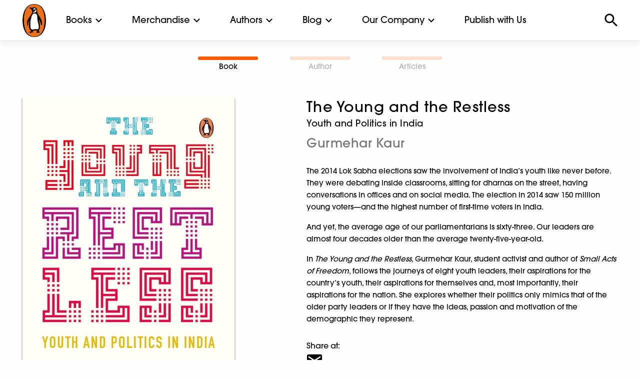

--- FILE ---
content_type: text/html; charset=UTF-8
request_url: https://www.penguin.co.in/book/the-young-and-the-restless/
body_size: 17557
content:
<!doctype html><html
lang=en-US><head><meta
charset="UTF-8"><meta
name="viewport" content="width=device-width, initial-scale=1.0, maximum-scale=1.0, user-scalable=no"><link
rel=icon href=https://cdn.penguin.co.in/wp-content/themes/penguin/img/favicon.png type=image/x-icon><link
rel=profile href=https://gmpg.org/xfn/11><link
rel=stylesheet href=https://cdn.penguin.co.in/wp-content/themes/penguin/css/slick.css.gzip><meta
name='robots' content='index, follow, max-image-preview:large, max-snippet:-1, max-video-preview:-1'><style>img:is([sizes="auto" i], [sizes^="auto," i]){contain-intrinsic-size:3000px 1500px}</style><title>The Young and the Restless - Penguin Random House India</title><link
rel=canonical href=https://www.penguin.co.in/book/the-young-and-the-restless/ ><meta
property="og:locale" content="en_US"><meta
property="og:type" content="article"><meta
property="og:title" content="The Young and the Restless - Penguin Random House India"><meta
property="og:description" content="The 2014 Lok Sabha elections saw the involvement of India&#8217;s youth like never before. They were debating inside classrooms, sitting for dharnas on the street, having conversations in offices and on social media. The election in 2014 saw 150 million young voters&#8212;and the highest number of first-time voters in India. And yet, the average age [&hellip;]"><meta
property="og:url" content="https://www.penguin.co.in/book/the-young-and-the-restless/"><meta
property="og:site_name" content="Penguin Random House India"><meta
property="article:publisher" content="https://www.facebook.com/penguinindia"><meta
property="article:modified_time" content="2021-12-15T16:12:24+00:00"><meta
property="og:image" content="https://cdn.penguin.co.in/wp-content/uploads/2021/12/9780143447153.jpg"><meta
property="og:image:width" content="424"><meta
property="og:image:height" content="650"><meta
property="og:image:type" content="image/jpeg"><meta
name="twitter:card" content="summary_large_image"><meta
name="twitter:site" content="@PenguinIndia"><meta
name="twitter:label1" content="Est. reading time"><meta
name="twitter:data1" content="1 minute"> <script type=application/ld+json class=yoast-schema-graph>{"@context":"https://schema.org","@graph":[{"@type":"WebPage","@id":"https://www.penguin.co.in/book/the-young-and-the-restless/","url":"https://www.penguin.co.in/book/the-young-and-the-restless/","name":"The Young and the Restless - Penguin Random House India","isPartOf":{"@id":"https://www.penguin.co.in/#website"},"primaryImageOfPage":{"@id":"https://www.penguin.co.in/book/the-young-and-the-restless/#primaryimage"},"image":{"@id":"https://www.penguin.co.in/book/the-young-and-the-restless/#primaryimage"},"thumbnailUrl":"https://cdn.penguin.co.in/wp-content/uploads/2021/12/9780143447153.jpg","datePublished":"2020-06-09T16:44:21+00:00","dateModified":"2021-12-15T16:12:24+00:00","breadcrumb":{"@id":"https://www.penguin.co.in/book/the-young-and-the-restless/#breadcrumb"},"inLanguage":"en-US","potentialAction":[{"@type":"ReadAction","target":["https://www.penguin.co.in/book/the-young-and-the-restless/"]}]},{"@type":"ImageObject","inLanguage":"en-US","@id":"https://www.penguin.co.in/book/the-young-and-the-restless/#primaryimage","url":"https://cdn.penguin.co.in/wp-content/uploads/2021/12/9780143447153.jpg","contentUrl":"https://cdn.penguin.co.in/wp-content/uploads/2021/12/9780143447153.jpg","width":424,"height":650},{"@type":"BreadcrumbList","@id":"https://www.penguin.co.in/book/the-young-and-the-restless/#breadcrumb","itemListElement":[{"@type":"ListItem","position":1,"name":"Home","item":"https://www.penguin.co.in/"},{"@type":"ListItem","position":2,"name":"Books","item":"https://www.penguin.co.in/book/"},{"@type":"ListItem","position":3,"name":"The Young and the Restless"}]},{"@type":"WebSite","@id":"https://www.penguin.co.in/#website","url":"https://www.penguin.co.in/","name":"Penguin Random House India","description":"","publisher":{"@id":"https://www.penguin.co.in/#organization"},"potentialAction":[{"@type":"SearchAction","target":{"@type":"EntryPoint","urlTemplate":"https://www.penguin.co.in/?s={search_term_string}"},"query-input":{"@type":"PropertyValueSpecification","valueRequired":true,"valueName":"search_term_string"}}],"inLanguage":"en-US"},{"@type":"Organization","@id":"https://www.penguin.co.in/#organization","name":"Penguin Random House India","url":"https://www.penguin.co.in/","logo":{"@type":"ImageObject","inLanguage":"en-US","@id":"https://www.penguin.co.in/#/schema/logo/image/","url":"https://cdn.penguin.co.in/wp-content/uploads/2019/11/logo.png","contentUrl":"https://cdn.penguin.co.in/wp-content/uploads/2019/11/logo.png","width":47,"height":65,"caption":"Penguin Random House India"},"image":{"@id":"https://www.penguin.co.in/#/schema/logo/image/"},"sameAs":["https://www.facebook.com/penguinindia","https://x.com/PenguinIndia"]}]}</script> <link
rel=dns-prefetch href=//static.addtoany.com><link
rel=alternate type=application/rss+xml title="Penguin Random House India &raquo; Feed" href=https://www.penguin.co.in/feed/ ><link
rel=alternate type=application/rss+xml title="Penguin Random House India &raquo; Comments Feed" href=https://www.penguin.co.in/comments/feed/ ><link
rel=stylesheet id=wp-block-library-css href='https://cdn.penguin.co.in/wp-includes/css/dist/block-library/style.min.css.gzip?ver=6.7.2' type=text/css media=all><style id=classic-theme-styles-inline-css>/*! This file is auto-generated */
.wp-block-button__link{color:#fff;background-color:#32373c;border-radius:9999px;box-shadow:none;text-decoration:none;padding:calc(.667em + 2px) calc(1.333em + 2px);font-size:1.125em}.wp-block-file__button{background:#32373c;color:#fff;text-decoration:none}</style><style id=global-styles-inline-css>/*<![CDATA[*/:root{--wp--preset--aspect-ratio--square:1;--wp--preset--aspect-ratio--4-3:4/3;--wp--preset--aspect-ratio--3-4:3/4;--wp--preset--aspect-ratio--3-2:3/2;--wp--preset--aspect-ratio--2-3:2/3;--wp--preset--aspect-ratio--16-9:16/9;--wp--preset--aspect-ratio--9-16:9/16;--wp--preset--color--black:#000;--wp--preset--color--cyan-bluish-gray:#abb8c3;--wp--preset--color--white:#fff;--wp--preset--color--pale-pink:#f78da7;--wp--preset--color--vivid-red:#cf2e2e;--wp--preset--color--luminous-vivid-orange:#ff6900;--wp--preset--color--luminous-vivid-amber:#fcb900;--wp--preset--color--light-green-cyan:#7bdcb5;--wp--preset--color--vivid-green-cyan:#00d084;--wp--preset--color--pale-cyan-blue:#8ed1fc;--wp--preset--color--vivid-cyan-blue:#0693e3;--wp--preset--color--vivid-purple:#9b51e0;--wp--preset--gradient--vivid-cyan-blue-to-vivid-purple:linear-gradient(135deg,rgba(6,147,227,1) 0%,rgb(155,81,224) 100%);--wp--preset--gradient--light-green-cyan-to-vivid-green-cyan:linear-gradient(135deg,rgb(122,220,180) 0%,rgb(0,208,130) 100%);--wp--preset--gradient--luminous-vivid-amber-to-luminous-vivid-orange:linear-gradient(135deg,rgba(252,185,0,1) 0%,rgba(255,105,0,1) 100%);--wp--preset--gradient--luminous-vivid-orange-to-vivid-red:linear-gradient(135deg,rgba(255,105,0,1) 0%,rgb(207,46,46) 100%);--wp--preset--gradient--very-light-gray-to-cyan-bluish-gray:linear-gradient(135deg,rgb(238,238,238) 0%,rgb(169,184,195) 100%);--wp--preset--gradient--cool-to-warm-spectrum:linear-gradient(135deg,rgb(74,234,220) 0%,rgb(151,120,209) 20%,rgb(207,42,186) 40%,rgb(238,44,130) 60%,rgb(251,105,98) 80%,rgb(254,248,76) 100%);--wp--preset--gradient--blush-light-purple:linear-gradient(135deg,rgb(255,206,236) 0%,rgb(152,150,240) 100%);--wp--preset--gradient--blush-bordeaux:linear-gradient(135deg,rgb(254,205,165) 0%,rgb(254,45,45) 50%,rgb(107,0,62) 100%);--wp--preset--gradient--luminous-dusk:linear-gradient(135deg,rgb(255,203,112) 0%,rgb(199,81,192) 50%,rgb(65,88,208) 100%);--wp--preset--gradient--pale-ocean:linear-gradient(135deg,rgb(255,245,203) 0%,rgb(182,227,212) 50%,rgb(51,167,181) 100%);--wp--preset--gradient--electric-grass:linear-gradient(135deg,rgb(202,248,128) 0%,rgb(113,206,126) 100%);--wp--preset--gradient--midnight:linear-gradient(135deg,rgb(2,3,129) 0%,rgb(40,116,252) 100%);--wp--preset--font-size--small:13px;--wp--preset--font-size--medium:20px;--wp--preset--font-size--large:36px;--wp--preset--font-size--x-large:42px;--wp--preset--spacing--20:0.44rem;--wp--preset--spacing--30:0.67rem;--wp--preset--spacing--40:1rem;--wp--preset--spacing--50:1.5rem;--wp--preset--spacing--60:2.25rem;--wp--preset--spacing--70:3.38rem;--wp--preset--spacing--80:5.06rem;--wp--preset--shadow--natural:6px 6px 9px rgba(0, 0, 0, 0.2);--wp--preset--shadow--deep:12px 12px 50px rgba(0, 0, 0, 0.4);--wp--preset--shadow--sharp:6px 6px 0px rgba(0, 0, 0, 0.2);--wp--preset--shadow--outlined:6px 6px 0px -3px rgba(255, 255, 255, 1), 6px 6px rgba(0, 0, 0, 1);--wp--preset--shadow--crisp:6px 6px 0px rgba(0, 0, 0, 1)}:where(.is-layout-flex){gap:0.5em}:where(.is-layout-grid){gap:0.5em}body .is-layout-flex{display:flex}.is-layout-flex{flex-wrap:wrap;align-items:center}.is-layout-flex>:is(*,div){margin:0}body .is-layout-grid{display:grid}.is-layout-grid>:is(*,div){margin:0}:where(.wp-block-columns.is-layout-flex){gap:2em}:where(.wp-block-columns.is-layout-grid){gap:2em}:where(.wp-block-post-template.is-layout-flex){gap:1.25em}:where(.wp-block-post-template.is-layout-grid){gap:1.25em}.has-black-color{color:var(--wp--preset--color--black) !important}.has-cyan-bluish-gray-color{color:var(--wp--preset--color--cyan-bluish-gray) !important}.has-white-color{color:var(--wp--preset--color--white) !important}.has-pale-pink-color{color:var(--wp--preset--color--pale-pink) !important}.has-vivid-red-color{color:var(--wp--preset--color--vivid-red) !important}.has-luminous-vivid-orange-color{color:var(--wp--preset--color--luminous-vivid-orange) !important}.has-luminous-vivid-amber-color{color:var(--wp--preset--color--luminous-vivid-amber) !important}.has-light-green-cyan-color{color:var(--wp--preset--color--light-green-cyan) !important}.has-vivid-green-cyan-color{color:var(--wp--preset--color--vivid-green-cyan) !important}.has-pale-cyan-blue-color{color:var(--wp--preset--color--pale-cyan-blue) !important}.has-vivid-cyan-blue-color{color:var(--wp--preset--color--vivid-cyan-blue) !important}.has-vivid-purple-color{color:var(--wp--preset--color--vivid-purple) !important}.has-black-background-color{background-color:var(--wp--preset--color--black) !important}.has-cyan-bluish-gray-background-color{background-color:var(--wp--preset--color--cyan-bluish-gray) !important}.has-white-background-color{background-color:var(--wp--preset--color--white) !important}.has-pale-pink-background-color{background-color:var(--wp--preset--color--pale-pink) !important}.has-vivid-red-background-color{background-color:var(--wp--preset--color--vivid-red) !important}.has-luminous-vivid-orange-background-color{background-color:var(--wp--preset--color--luminous-vivid-orange) !important}.has-luminous-vivid-amber-background-color{background-color:var(--wp--preset--color--luminous-vivid-amber) !important}.has-light-green-cyan-background-color{background-color:var(--wp--preset--color--light-green-cyan) !important}.has-vivid-green-cyan-background-color{background-color:var(--wp--preset--color--vivid-green-cyan) !important}.has-pale-cyan-blue-background-color{background-color:var(--wp--preset--color--pale-cyan-blue) !important}.has-vivid-cyan-blue-background-color{background-color:var(--wp--preset--color--vivid-cyan-blue) !important}.has-vivid-purple-background-color{background-color:var(--wp--preset--color--vivid-purple) !important}.has-black-border-color{border-color:var(--wp--preset--color--black) !important}.has-cyan-bluish-gray-border-color{border-color:var(--wp--preset--color--cyan-bluish-gray) !important}.has-white-border-color{border-color:var(--wp--preset--color--white) !important}.has-pale-pink-border-color{border-color:var(--wp--preset--color--pale-pink) !important}.has-vivid-red-border-color{border-color:var(--wp--preset--color--vivid-red) !important}.has-luminous-vivid-orange-border-color{border-color:var(--wp--preset--color--luminous-vivid-orange) !important}.has-luminous-vivid-amber-border-color{border-color:var(--wp--preset--color--luminous-vivid-amber) !important}.has-light-green-cyan-border-color{border-color:var(--wp--preset--color--light-green-cyan) !important}.has-vivid-green-cyan-border-color{border-color:var(--wp--preset--color--vivid-green-cyan) !important}.has-pale-cyan-blue-border-color{border-color:var(--wp--preset--color--pale-cyan-blue) !important}.has-vivid-cyan-blue-border-color{border-color:var(--wp--preset--color--vivid-cyan-blue) !important}.has-vivid-purple-border-color{border-color:var(--wp--preset--color--vivid-purple) !important}.has-vivid-cyan-blue-to-vivid-purple-gradient-background{background:var(--wp--preset--gradient--vivid-cyan-blue-to-vivid-purple) !important}.has-light-green-cyan-to-vivid-green-cyan-gradient-background{background:var(--wp--preset--gradient--light-green-cyan-to-vivid-green-cyan) !important}.has-luminous-vivid-amber-to-luminous-vivid-orange-gradient-background{background:var(--wp--preset--gradient--luminous-vivid-amber-to-luminous-vivid-orange) !important}.has-luminous-vivid-orange-to-vivid-red-gradient-background{background:var(--wp--preset--gradient--luminous-vivid-orange-to-vivid-red) !important}.has-very-light-gray-to-cyan-bluish-gray-gradient-background{background:var(--wp--preset--gradient--very-light-gray-to-cyan-bluish-gray) !important}.has-cool-to-warm-spectrum-gradient-background{background:var(--wp--preset--gradient--cool-to-warm-spectrum) !important}.has-blush-light-purple-gradient-background{background:var(--wp--preset--gradient--blush-light-purple) !important}.has-blush-bordeaux-gradient-background{background:var(--wp--preset--gradient--blush-bordeaux) !important}.has-luminous-dusk-gradient-background{background:var(--wp--preset--gradient--luminous-dusk) !important}.has-pale-ocean-gradient-background{background:var(--wp--preset--gradient--pale-ocean) !important}.has-electric-grass-gradient-background{background:var(--wp--preset--gradient--electric-grass) !important}.has-midnight-gradient-background{background:var(--wp--preset--gradient--midnight) !important}.has-small-font-size{font-size:var(--wp--preset--font-size--small) !important}.has-medium-font-size{font-size:var(--wp--preset--font-size--medium) !important}.has-large-font-size{font-size:var(--wp--preset--font-size--large) !important}.has-x-large-font-size{font-size:var(--wp--preset--font-size--x-large) !important}:where(.wp-block-post-template.is-layout-flex){gap:1.25em}:where(.wp-block-post-template.is-layout-grid){gap:1.25em}:where(.wp-block-columns.is-layout-flex){gap:2em}:where(.wp-block-columns.is-layout-grid){gap:2em}:root :where(.wp-block-pullquote){font-size:1.5em;line-height:1.6}/*]]>*/</style><link
rel=stylesheet id=penguin-style-css href='https://cdn.penguin.co.in/wp-content/themes/penguin/style.css.gzip?ver=6.7.2' type=text/css media=all><link
rel=stylesheet id=addtoany-css href='https://cdn.penguin.co.in/wp-content/plugins/add-to-any/addtoany.min.css.gzip?ver=1.16' type=text/css media=all> <script src="https://cdn.penguin.co.in/wp-includes/js/jquery/jquery.min.js.gzip?ver=3.7.1" id=jquery-core-js></script> <script src="https://cdn.penguin.co.in/wp-includes/js/jquery/jquery-migrate.min.js.gzip?ver=3.4.1" id=jquery-migrate-js></script> <script src="https://cdn.penguin.co.in/wp-content/plugins/wonderplugin-video-embed/engine/wonderpluginvideoembed.js.gzip?ver=2.4" id=wonderplugin-videoembed-script-js></script> <script id=addtoany-core-js-before>window.a2a_config=window.a2a_config||{};a2a_config.callbacks=[];a2a_config.overlays=[];a2a_config.templates={};</script> <script defer src=https://static.addtoany.com/menu/page.js id=addtoany-core-js></script> <script defer src="https://cdn.penguin.co.in/wp-content/plugins/add-to-any/addtoany.min.js.gzip?ver=1.1" id=addtoany-jquery-js></script> <link
rel=https://api.w.org/ href=https://www.penguin.co.in/wp-json/ ><link
rel=alternate title=JSON type=application/json href=https://www.penguin.co.in/wp-json/wp/v2/book/74800><link
rel=EditURI type=application/rsd+xml title=RSD href=https://www.penguin.co.in/xmlrpc.php?rsd><meta
name="generator" content="WordPress 6.7.2"><link
rel=shortlink href='https://www.penguin.co.in/?p=74800'><link
rel=alternate title="oEmbed (JSON)" type=application/json+oembed href="https://www.penguin.co.in/wp-json/oembed/1.0/embed?url=https%3A%2F%2Fwww.penguin.co.in%2Fbook%2Fthe-young-and-the-restless%2F"><link
rel=alternate title="oEmbed (XML)" type=text/xml+oembed href="https://www.penguin.co.in/wp-json/oembed/1.0/embed?url=https%3A%2F%2Fwww.penguin.co.in%2Fbook%2Fthe-young-and-the-restless%2F&#038;format=xml"><link
rel=icon href=https://cdn.penguin.co.in/wp-content/uploads/2020/07/favicon.png sizes=32x32><link
rel=icon href=https://cdn.penguin.co.in/wp-content/uploads/2020/07/favicon.png sizes=192x192><link
rel=apple-touch-icon href=https://cdn.penguin.co.in/wp-content/uploads/2020/07/favicon.png><meta
name="msapplication-TileImage" content="https://cdn.penguin.co.in/wp-content/uploads/2020/07/favicon.png"><style>#ajaxsearchlite1{display:none}.search-submit,.screen-reader-text,.search-form{display:none}input[type="search"]::-webkit-search-decoration,input[type="search"]::-webkit-search-cancel-button,input[type="search"]::-webkit-search-results-button,input[type="search"]::-webkit-search-results-decoration{-webkit-appearance:none}.select-options li:first-child{display:none}#post-49685 .entry-header{display:none}#post-49685 .tp-title-wrap{display:none}.mnu-pub-with-us ul li a, .mnu-pub-with-us ul li a:hover{color:#fff !important}a:hover,a:hover h3,a:hover h6,a:hover
h5{color:#ff5a00 !important}a:hover
img{opacity:0.4 !important}.book-card:hover
h3{color:#ff5a00 !important}.orbit-caption a:hover, .menu a:hover, .book-highlight a:hover, .description1
h3{color:#fff !important}.mega-menu a:hover,.footer-wrap .menu a:hover,#commnunity-content .menu a:hover,.sidebar-wrap .menu a:hover,.search-results-dropdown a:hover, .aut-name a:hover,.alphabet-list a:hover{color:#ff5a00 !important}.community-sub-menu-wrap li a:hover{color:#fff !important}</style> <script src=https://cdn.penguin.co.in/wp-content/themes/penguin/node_modules/jquery/dist/jquery.js.gzip></script>  <script>!function(f,b,e,v,n,t,s)
{if(f.fbq)return;n=f.fbq=function(){n.callMethod?n.callMethod.apply(n,arguments):n.queue.push(arguments)};if(!f._fbq)f._fbq=n;n.push=n;n.loaded=!0;n.version='2.0';n.queue=[];t=b.createElement(e);t.async=!0;t.src=v;s=b.getElementsByTagName(e)[0];s.parentNode.insertBefore(t,s)}(window,document,'script','https://connect.facebook.net/en_US/fbevents.js');fbq('init','1560588604763991');fbq('track','PageView');</script> <noscript><img
class=lazy height=1 width=1 style=display:none
src="data:image/svg+xml,%3Csvg%20xmlns='http://www.w3.org/2000/svg'%20viewBox='0%200%201%201'%3E%3C/svg%3E" data-src="https://www.facebook.com/tr?id=1560588604763991&ev=PageView&noscript=1"></noscript></head><body
class="book-template-default single single-book postid-74800 unselectable no-sidebar"><div
id=top-menu><div
class="top-bar-container white-header-menu" data-sticky-container><div
class="sticky sticky-topbar top-bar-wrap" data-sticky data-options="anchor: page; marginTop: 0; stickyOn: small;"><div
class=top-bar><div
class=top-bar-left><div
class="hamburger show-for-small-only"></div><div
class=site-logo>
<a
href=https://www.penguin.co.in>
<img
class=lazy src="data:image/svg+xml,%3Csvg%20xmlns='http://www.w3.org/2000/svg'%20viewBox='0%200%201%201'%3E%3C/svg%3E" data-src=https://cdn.penguin.co.in/wp-content/themes/penguin/img/penguin_logo_new.png alt>
</a></div><ul
class="dropdown menu mega-menu" data-dropdown-menu>
<li
class=has-submenu>
<a
href=# data-toggle=books-mega-menu>Books</a><div
class="dropdown-pane bottom mega-dropdown" id=books-mega-menu data-dropdown data-options="closeOnClick:true; hover: true; hoverPane: true; vOffset:11"><div
class=grid-container><div
class="grid-x grid-padding-x"><div
class='medium-2 cell'><h4><a
href=https://www.penguin.co.in/books/fiction>Fiction</a></h4><ul
class='menu vertical'><li><a
href=/books/fiction/action-adventure>Action & Adventure</a></li><li><a
href=/books/fiction/crime-thriller-mystery>Crime, Thriller & Mystery</a></li><li><a
href=/books/fiction/fantacy-horror-science-fiction>Fantasy, Horror & Science Fiction</a></li><li><a
href=/books/fiction/graphic-novels>Graphic Novels</a></li><li><a
href=/books/fiction/historical-fiction>Historical Fiction</a></li><li><a
href=/books/fiction/humour>Humour</a></li><li><a
href=/books/fiction/poetry>Poetry</a></li><li><a
href=/books/fiction/romance>Romance</a></li><li><a
href=/books/fiction>All</a></li></ul></div><div
class='medium-2 cell'><h4><a
href=https://www.penguin.co.in/books/non-fiction>Non Fiction</a></h4><ul
class='menu vertical'><li><a
href=/books/non-fiction/action-adventure>Action & Adventure</a></li><li><a
href=/books/non-fiction/arts-film-photography>Arts, Film & Photography</a></li><li><a
href=/books/non-fiction/biographies-diaries-true-accounts>Biographies, Diaries & True Accounts</a></li><li><a
href=/books/non-fiction/business-economics>Business & Economics</a></li><li><a
href=/books/non-fiction/computing-internet-digital-media>Computing, Internet & Digital Media</a></li><li><a
href=/books/non-fiction/health-family-personal-development>Health, Family & Personal Development</a></li><li><a
href=/books/non-fiction/history>History</a></li><li><a
href=/books/non-fiction/law>Law</a></li><li><a
href=/books/non-fiction/nature>Nature</a></li><li><a
href=/books/non-fiction/politics>Politics</a></li><li><a
href=/books/non-fiction/religion>Religion</a></li><li><a
href=/books/non-fiction/science-technology-medicine>Sciences, Technology & Medicine</a></li><li><a
href=/books/non-fic/society-social-science>Society & Social Sciences</a></li><li><a
href=/books/non-fiction/sports>Sports</a></li><li><a
href=/books/non-fiction/travel>Travel</a></li><li><a
href=/books/non-fiction>All</a></li></ul></div><div
class='medium-2 cell'><h4><a
href=https://www.penguin.co.in/books/children>Children's</a></h4><ul
class='menu vertical'><li><a
href=/books/children/0-3-years/ >0-3 years</a></li><li><a
href=/books/children/3-5-years/ >3-5 years</a></li><li><a
href=/books/children/5-7-years/ >5-7 years</a></li><li><a
href=/books/children/7-9-years/ >7-9 years</a></li><li><a
href=/books/children/9-12-years/ >9-12 years</a></li><li><a
href=/books/children>All</a></li></ul></div><div
class='medium-2 cell'><h4><a
href=https://www.penguin.co.in/books/penguin-swadesh>Penguin Swadesh</a></h4><ul
class='menu vertical'><li><a
href='https://penguin.co.in/books/penguin-swadesh/?cat=fiction'>Fiction</a></li><li><a
href='https://penguin.co.in/books/penguin-swadesh/?cat=non-fiction'>Non Fiction</a></li><li><a
href='https://penguin.co.in/books/penguin-swadesh/?cat=children'>Children</a></li><li><a
href=https://penguin.co.in/books/penguin-swadesh>All</a></li></ul></div><div
class='medium-2 cell'><h4><a
href=https://www.penguin.co.in/books/classics>Classics</a></h4><ul
class='menu vertical'><li><a
href=https://www.penguin.co.in/books/classics/ >Indian Classics</a></li><li><a
href=https://www.penguin.co.in/books/select-classics/ >Select Classics</a></li></ul></div><div
class="medium-2 cell"><div
class=book-special-menu-wrap><ul
class="menu vertical book-special-menu">
<li><a
href=https://www.penguin.co.in/audiobooks>Audiobooks</a></li></ul></div></div></div></div></div>
</li>
<li
class=has-submenu>
<a
href=# data-toggle=merchandise-mega-menu>Merchandise</a><div
class="dropdown-pane bottom mega-dropdown" id=merchandise-mega-menu data-dropdown data-options="closeOnClick:true; hover: true; hoverPane: true; vOffset:11"><div
class=grid-container><div
class="grid-x grid-padding-x"><div
class='medium-3 cell'><h4><a
href=https://www.penguin.co.in/tote-bags>Tote Bags</a></h4><ul
class='menu vertical'></ul></div><div
class='medium-3 cell'><h4><a
href=https://www.penguin.co.in/notebook>Notebook</a></h4><ul
class='menu vertical'></ul></div></div></div></div>
</li>
<li
class=has-submenu>
<a
href=#0 data-toggle=authors-mega-menu>Authors</a><div
class="dropdown-pane bottom mega-dropdown" id=authors-mega-menu data-dropdown data-options="closeOnClick:true; hover: true; hoverPane: true; vOffset:11"><div
class=grid-container><div
class="grid-x grid-padding-x"><div
class="medium-12 cell"><h4>Authors A-Z</h4><ul
class="menu alphabet-list-top">
<li><a
href='https://www.penguin.co.in/authors?list=A'>A</a></li><li><a
href='https://www.penguin.co.in/authors?list=B'>B</a></li><li><a
href='https://www.penguin.co.in/authors?list=C'>C</a></li><li><a
href='https://www.penguin.co.in/authors?list=D'>D</a></li><li><a
href='https://www.penguin.co.in/authors?list=E'>E</a></li><li><a
href='https://www.penguin.co.in/authors?list=F'>F</a></li><li><a
href='https://www.penguin.co.in/authors?list=G'>G</a></li><li><a
href='https://www.penguin.co.in/authors?list=H'>H</a></li><li><a
href='https://www.penguin.co.in/authors?list=I'>I</a></li><li><a
href='https://www.penguin.co.in/authors?list=J'>J</a></li><li><a
href='https://www.penguin.co.in/authors?list=K'>K</a></li><li><a
href='https://www.penguin.co.in/authors?list=L'>L</a></li><li><a
href='https://www.penguin.co.in/authors?list=M'>M</a></li><li><a
href='https://www.penguin.co.in/authors?list=N'>N</a></li><li><a
href='https://www.penguin.co.in/authors?list=O'>O</a></li><li><a
href='https://www.penguin.co.in/authors?list=P'>P</a></li><li><a
href='https://www.penguin.co.in/authors?list=Q'>Q</a></li><li><a
href='https://www.penguin.co.in/authors?list=R'>R</a></li><li><a
href='https://www.penguin.co.in/authors?list=S'>S</a></li><li><a
href='https://www.penguin.co.in/authors?list=T'>T</a></li><li><a
href='https://www.penguin.co.in/authors?list=U'>U</a></li><li><a
href='https://www.penguin.co.in/authors?list=V'>V</a></li><li><a
href='https://www.penguin.co.in/authors?list=W'>W</a></li><li><a
href='https://www.penguin.co.in/authors?list=X'>X</a></li><li><a
href='https://www.penguin.co.in/authors?list=Y'>Y</a></li><li><a
href='https://www.penguin.co.in/authors?list=Z'>Z</a></li></ul>
<a
href=https://www.penguin.co.in/authors class=view-all>VIEW ALL</a></div></div></div></div>
</li>
<li
class=has-submenu>
<a
href=#0 data-toggle=explore-mega-menu>Blog</a><div
class="dropdown-pane bottom mega-dropdown" id=explore-mega-menu data-dropdown data-options="closeOnClick:true; hover: true; hoverPane: true; vOffset:11"><div
class=grid-container><div
class="grid-x grid-padding-x"><div
class='medium-3 cell'><h4><a
href=https://www.penguin.co.in/blog/features>Features</a></h4><ul
class='menu vertical'><li><a
href=https://www.penguin.co.in/blog/features/recommendations/ >Recommendations</a></li><li><a
href=https://www.penguin.co.in/blog/features/excerpts/ >Excerpts</a></li><li><a
href=https://www.penguin.co.in/blog/features/from-the-writers-desk/ >From the Writer’s Desk</a></li><li><a
href=https://www.penguin.co.in/blog/features/quizzes/ >Quizzes</a></li></ul></div><div
class='medium-3 cell'><h4><a
href=https://www.penguin.co.in/blog/childrens-features>Children’s Features</a></h4><ul
class='menu vertical'><li><a
href=https://www.penguin.co.in/blog/childrens-features/recommendations/ >Recommendations</a></li><li><a
href=https://www.penguin.co.in/blog/childrens-features/excerpts/ >Excerpts</a></li><li><a
href=https://www.penguin.co.in/blog/childrens-features/specials/ >Specials</a></li><li><a
href=https://www.penguin.co.in/blog/childrens-features/quizzes/ >Quizzes</a></li></ul></div></div></div></div>
</li>
<li
class=has-submenu>
<a
href=# data-toggle=commnunity-mega-menu>Our Company</a><div
class="dropdown-pane bottom mega-dropdown" id=commnunity-mega-menu data-dropdown data-options="closeOnClick:true; hover: true; hoverPane: true; vOffset:11"><div
class=grid-container><div
class="grid-x grid-padding-x"><div
class='medium-2 cell'><h4><a
href=https://www.penguin.co.in/community/about-us>About Us</a></h4><ul
class='menu vertical'><li><a
href=https://www.penguin.co.in/community/about-us/our-story/ >Our Legacy</a></li><li><a
href=https://www.penguin.co.in/community/about-us/leadership-team/ >Our People</a></li><li><a
href=https://www.penguin.co.in/community/about-us/newsroom/ >Newsroom</a></li><li><a
href=https://www.penguin.co.in/community/about-us/catalogues/ >Catalogues</a></li></ul></div><div
class='medium-2 cell'><h4><a
href=https://www.penguin.co.in/community/work-with-us>Work With Us</a></h4><ul
class='menu vertical'><li><a
href=https://www.penguin.co.in/community/work-with-us/careers/ >Careers</a></li><li><a
href=https://www.penguin.co.in/community/work-with-us/work-culture/ >Work Culture</a></li></ul></div><div
class='medium-2 cell'><h4><a
href=https://www.penguin.co.in/community/publishing-divisions>Publishing Divisions</a></h4><ul
class='menu vertical'><li><a
href=https://www.penguin.co.in/community/about-us/publishing-divisions/adult-publishing/ >Adult Publishing</a></li><li><a
href=https://www.penguin.co.in/community/about-us/publishing-divisions/childrens-publishing-2/ >Children’s Publishing</a></li><li><a
href=https://www.penguin.co.in/community/about-us/publishing-divisions/penguin-swadesh/ >Penguin Swadesh</a></li><li><a
href=https://www.penguin.co.in/community/about-us/publishing-divisions/penguin-audio/ >Penguin Audio</a></li><li><a
href=https://www.penguin.co.in/community/about-us/publishing-divisions/custom-publishing/ >Custom Publishing</a></li></ul></div><div
class='medium-2 cell'><h4><a
href=https://www.penguin.co.in/community/corporate-responsibility>Corporate Responsibility</a></h4><ul
class='menu vertical'><li><a
href=https://www.penguin.co.in/community/about-us/corporate-responsibility/diversity-inclusivity/ >Diversity &#038; Inclusivity</a></li><li><a
href=https://www.penguin.co.in/community/about-us/corporate-responsibility/environment-sustainability/ >Environment &#038; Sustainability</a></li><li><a
href=https://www.penguin.co.in/community/about-us/corporate-responsibility/social-responsibility/ >Social Responsibility</a></li></ul></div><div
class='medium-2 cell'><h4><a
href=https://www.penguin.co.in/community/contact-us>Contact Us</a></h4></div></div></div></div>
</li>
<li><a
href=https://www.penguin.co.in/community/publish-with-us/ >Publish with Us</a></li></ul></div><div
class=top-bar-right><div
class=search></div><div
class=search-input-wrap><form
role=search method=get class=search-form action=https://www.penguin.co.in   style="display: none;"><div
class="search-back show-for-small-only"><img
class=lazy src="data:image/svg+xml,%3Csvg%20xmlns='http://www.w3.org/2000/svg'%20viewBox='0%200%201%201'%3E%3C/svg%3E" data-src=https://cdn.penguin.co.in/wp-content/themes/penguin/img/menu-arrow-back.svg alt></div><div
class=search-close><img
class=lazy src="data:image/svg+xml,%3Csvg%20xmlns='http://www.w3.org/2000/svg'%20viewBox='0%200%201%201'%3E%3C/svg%3E" data-src=https://cdn.penguin.co.in/wp-content/themes/penguin/img/menu-close.svg alt></div>
<input
name=s type=search placeholder="Search book, author, series, ISBN, article" class=search-input autocomplete=off>
<input
type=submit class=search-submit value=Search></form><div
class=search-results-dropdown><div
class="search-suggestions results-wrap"></div></div></div></div></div></div></div></div><div
class=mobile-close></div><div
class=mobile-menu><div
class=site-logo>
<a
href=https://www.penguin.co.in>
<img
class=lazy src="data:image/svg+xml,%3Csvg%20xmlns='http://www.w3.org/2000/svg'%20viewBox='0%200%201%201'%3E%3C/svg%3E" data-src=https://cdn.penguin.co.in/wp-content/themes/penguin/img/penguin_logo_new.png alt>
</a></div><ul
class="vertical menu accordion-menu" data-accordion-menu>
<li>
<a
href=#>Books</a><ul
class="menu vertical nested">
<li>
<a
href=https://www.penguin.co.in/books/fiction>Fiction</a><ul
class='menu vertical nested'><li><a
href=/books/fiction/action-adventure>Action & Adventure</a></li><li><a
href=/books/fiction/crime-thriller-mystery>Crime, Thriller & Mystery</a></li><li><a
href=/books/fiction/fantacy-horror-science-fiction>Fantasy, Horror & Science Fiction</a></li><li><a
href=/books/fiction/graphic-novels>Graphic Novels</a></li><li><a
href=/books/fiction/historical-fiction>Historical Fiction</a></li><li><a
href=/books/fiction/humour>Humour</a></li><li><a
href=/books/fiction/poetry>Poetry</a></li><li><a
href=/books/fiction/romance>Romance</a></li><li><a
href=/books/fiction>All</a></li></ul> </li>
<li>
<a
href=https://www.penguin.co.in/books/non-fiction>Non Fiction</a><ul
class='menu vertical nested'><li><a
href=/books/non-fiction/action-adventure>Action & Adventure</a></li><li><a
href=/books/non-fiction/arts-film-photography>Arts, Film & Photography</a></li><li><a
href=/books/non-fiction/biographies-diaries-true-accounts>Biographies, Diaries & True Accounts</a></li><li><a
href=/books/non-fiction/business-economics>Business & Economics</a></li><li><a
href=/books/non-fiction/computing-internet-digital-media>Computing, Internet & Digital Media</a></li><li><a
href=/books/non-fiction/health-family-personal-development>Health, Family & Personal Development</a></li><li><a
href=/books/non-fiction/history>History</a></li><li><a
href=/books/non-fiction/law>Law</a></li><li><a
href=/books/non-fiction/nature>Nature</a></li><li><a
href=/books/non-fiction/politics>Politics</a></li><li><a
href=/books/non-fiction/religion>Religion</a></li><li><a
href=/books/non-fiction/science-technology-medicine>Sciences, Technology & Medicine</a></li><li><a
href=/books/non-fic/society-social-science>Society & Social Sciences</a></li><li><a
href=/books/non-fiction/sports>Sports</a></li><li><a
href=/books/non-fiction/travel>Travel</a></li><li><a
href=/books/non-fiction>All</a></li></ul> </li>
<li>
<a
href=https://www.penguin.co.in/books/children>Children's</a><ul
class='menu vertical nested'><li><a
href=/books/children/0-3-years/ >0-3 years</a></li><li><a
href=/books/children/3-5-years/ >3-5 years</a></li><li><a
href=/books/children/5-7-years/ >5-7 years</a></li><li><a
href=/books/children/7-9-years/ >7-9 years</a></li><li><a
href=/books/children/9-12-years/ >9-12 years</a></li><li><a
href=/books/children>All</a></li></ul> </li>
<li>
<a
href=https://www.penguin.co.in/books/penguin-swadesh>Penguin Swadesh</a><ul
class='menu vertical nested'><li><a
href='https://penguin.co.in/books/penguin-swadesh/?cat=fiction'>Fiction</a></li><li><a
href='https://penguin.co.in/books/penguin-swadesh/?cat=non-fiction'>Non Fiction</a></li><li><a
href='https://penguin.co.in/books/penguin-swadesh/?cat=children'>Children</a></li><li><a
href=https://penguin.co.in/books/penguin-swadesh>All</a></li></ul> </li>
<li>
<a
href=https://www.penguin.co.in/books/classics>Classics</a><ul
class='menu vertical nested'><li><a
href=https://www.penguin.co.in/books/classics/ >Indian Classics</a></li><li><a
href=https://www.penguin.co.in/books/select-classics/ >Select Classics</a></li></ul> </li>
<li><a
href=https://www.penguin.co.in/books/audiobooks>Audiobooks</a></li></ul>
</li>
<li>
<a
href=#>Merchandise</a><ul
class="menu vertical nested">
<li>
<a
href=https://www.penguin.co.in/tote-bags>Tote Bags</a> </li>
<li>
<a
href=https://www.penguin.co.in/notebook>Notebook</a> </li></ul>
</li>
<li>
<a
href=#>Authors</a><ul
class="menu alphabet-list nested">
<li><a
href='https://www.penguin.co.in/authors?list=A'>A</a></li><li><a
href='https://www.penguin.co.in/authors?list=B'>B</a></li><li><a
href='https://www.penguin.co.in/authors?list=C'>C</a></li><li><a
href='https://www.penguin.co.in/authors?list=D'>D</a></li><li><a
href='https://www.penguin.co.in/authors?list=E'>E</a></li><li><a
href='https://www.penguin.co.in/authors?list=F'>F</a></li><li><a
href='https://www.penguin.co.in/authors?list=G'>G</a></li><li><a
href='https://www.penguin.co.in/authors?list=H'>H</a></li><li><a
href='https://www.penguin.co.in/authors?list=I'>I</a></li><li><a
href='https://www.penguin.co.in/authors?list=J'>J</a></li><li><a
href='https://www.penguin.co.in/authors?list=K'>K</a></li><li><a
href='https://www.penguin.co.in/authors?list=L'>L</a></li><li><a
href='https://www.penguin.co.in/authors?list=M'>M</a></li><li><a
href='https://www.penguin.co.in/authors?list=N'>N</a></li><li><a
href='https://www.penguin.co.in/authors?list=O'>O</a></li><li><a
href='https://www.penguin.co.in/authors?list=P'>P</a></li><li><a
href='https://www.penguin.co.in/authors?list=Q'>Q</a></li><li><a
href='https://www.penguin.co.in/authors?list=R'>R</a></li><li><a
href='https://www.penguin.co.in/authors?list=S'>S</a></li><li><a
href='https://www.penguin.co.in/authors?list=T'>T</a></li><li><a
href='https://www.penguin.co.in/authors?list=U'>U</a></li><li><a
href='https://www.penguin.co.in/authors?list=V'>V</a></li><li><a
href='https://www.penguin.co.in/authors?list=W'>W</a></li><li><a
href='https://www.penguin.co.in/authors?list=X'>X</a></li><li><a
href='https://www.penguin.co.in/authors?list=Y'>Y</a></li><li><a
href='https://www.penguin.co.in/authors?list=Z'>Z</a></li>		<a
href=https://www.penguin.co.in/authors class=view-all>VIEW ALL</a></ul>
</li>
<li>
<a
href=#>Blog</a><ul
class="menu vertical nested">
<li><a
href=https://www.penguin.co.in/blog/features>Features</a><ul
class='menu vertical nested'><li><a
href=https://www.penguin.co.in/blog/features/recommendations/ >Recommendations</a></li><li><a
href=https://www.penguin.co.in/blog/features/excerpts/ >Excerpts</a></li><li><a
href=https://www.penguin.co.in/blog/features/from-the-writers-desk/ >From the Writer’s Desk</a></li><li><a
href=https://www.penguin.co.in/blog/features/quizzes/ >Quizzes</a></li><li><a
class=view-all href=https://www.penguin.co.in/blog/features>VIEW ALL</a></ul></li><li><a
href=https://www.penguin.co.in/blog/childrens-features>Children’s Features</a><ul
class='menu vertical nested'><li><a
href=https://www.penguin.co.in/blog/childrens-features/recommendations/ >Recommendations</a></li><li><a
href=https://www.penguin.co.in/blog/childrens-features/excerpts/ >Excerpts</a></li><li><a
href=https://www.penguin.co.in/blog/childrens-features/specials/ >Specials</a></li><li><a
href=https://www.penguin.co.in/blog/childrens-features/quizzes/ >Quizzes</a></li><li><a
class=view-all href=https://www.penguin.co.in/blog/childrens-features>VIEW ALL</a></ul></li></ul>
</li>
<li>
<a
href=#>Our Company</a><ul
class="menu vertical nested">
<li><a
href=https://www.penguin.co.in/community/about-us>About Us</a><ul
class='menu vertical nested'><li><a
href=https://www.penguin.co.in/community/about-us>Overview</a></li><li><a
href=https://www.penguin.co.in/community/about-us/our-story/ >Our Legacy</a></li><li><a
href=https://www.penguin.co.in/community/about-us/leadership-team/ >Our People</a></li><li><a
href=https://www.penguin.co.in/community/about-us/newsroom/ >Newsroom</a></li><li><a
href=https://www.penguin.co.in/community/about-us/catalogues/ >Catalogues</a></li></ul></li><li><a
href=https://www.penguin.co.in/community/work-with-us>Work With Us</a><ul
class='menu vertical nested'><li><a
href=https://www.penguin.co.in/community/work-with-us>Overview</a></li><li><a
href=https://www.penguin.co.in/community/work-with-us/careers/ >Careers</a></li><li><a
href=https://www.penguin.co.in/community/work-with-us/work-culture/ >Work Culture</a></li></ul></li><li><a
href=https://www.penguin.co.in/community/publishing-divisions>Publishing Divisions</a><ul
class='menu vertical nested'><li><a
href=https://www.penguin.co.in/community/publishing-divisions>Overview</a></li><li><a
href=https://www.penguin.co.in/community/about-us/publishing-divisions/adult-publishing/ >Adult Publishing</a></li><li><a
href=https://www.penguin.co.in/community/about-us/publishing-divisions/childrens-publishing-2/ >Children’s Publishing</a></li><li><a
href=https://www.penguin.co.in/community/about-us/publishing-divisions/penguin-swadesh/ >Penguin Swadesh</a></li><li><a
href=https://www.penguin.co.in/community/about-us/publishing-divisions/penguin-audio/ >Penguin Audio</a></li><li><a
href=https://www.penguin.co.in/community/about-us/publishing-divisions/custom-publishing/ >Custom Publishing</a></li></ul></li><li><a
href=https://www.penguin.co.in/community/corporate-responsibility>Corporate Responsibility</a><ul
class='menu vertical nested'><li><a
href=https://www.penguin.co.in/community/corporate-responsibility>Overview</a></li><li><a
href=https://www.penguin.co.in/community/about-us/corporate-responsibility/diversity-inclusivity/ >Diversity &#038; Inclusivity</a></li><li><a
href=https://www.penguin.co.in/community/about-us/corporate-responsibility/environment-sustainability/ >Environment &#038; Sustainability</a></li><li><a
href=https://www.penguin.co.in/community/about-us/corporate-responsibility/social-responsibility/ >Social Responsibility</a></li></ul></li><li><a
href=https://www.penguin.co.in/community/contact-us>Contact Us</a></li></ul>
</li></ul><div
class=mobile-menu-more>
<a
href=https://www.penguin.co.in/community/publish-with-us/ class=publish-with-us><h3>Publish with Us</h3></a><h4 class="connect-wth-us">Follow Penguin</h4><ul
class="menu social-share">
<li> <a
href=https://www.facebook.com/penguinindia rel=nofollow target=_blank><img
class=lazy src="data:image/svg+xml,%3Csvg%20xmlns='http://www.w3.org/2000/svg'%20viewBox='0%200%201%201'%3E%3C/svg%3E" data-src=https://cdn.penguin.co.in/wp-content/themes/penguin/img/social/fb-grey.svg alt></a></li>
<li> <a
href=https://www.instagram.com/penguinindia/ rel=nofollow target=_blank><img
class=lazy src="data:image/svg+xml,%3Csvg%20xmlns='http://www.w3.org/2000/svg'%20viewBox='0%200%201%201'%3E%3C/svg%3E" data-src=https://cdn.penguin.co.in/wp-content/themes/penguin/img/social/insta-grey.svg alt></a></li>
<li> <a
href=https://twitter.com/PenguinIndia rel=nofollow target=_blank><img
class=lazy src="data:image/svg+xml,%3Csvg%20xmlns='http://www.w3.org/2000/svg'%20viewBox='0%200%201%201'%3E%3C/svg%3E" data-src=https://cdn.penguin.co.in/wp-content/themes/penguin/img/social/TwitterX-grey.svg alt></a></li>
<li> <a
href=https://www.linkedin.com/company/penguin-random-house-india rel=nofollow target=_blank><img
src="data:image/svg+xml,%3Csvg%20xmlns='http://www.w3.org/2000/svg'%20viewBox='0%200%201%201'%3E%3C/svg%3E" data-src=https://cdn.penguin.co.in/wp-content/themes/penguin/img/social/linkedin-gray.svg alt class="ssLiin lazy"></a></li>
<li><a
href=https://www.youtube.com/@penguinindia rel=nofollow target=_blank><img
src="data:image/svg+xml,%3Csvg%20xmlns='http://www.w3.org/2000/svg'%20viewBox='0%200%201%201'%3E%3C/svg%3E" data-src=https://cdn.penguin.co.in/wp-content/themes/penguin/img/social/youtube-logo-in-a-square-2.svg alt class="ssLiin lazy"></a></li></ul><h4 class="connect-wth-us">Follow Penguinsters</h4><ul
class="menu social-share">
<li><a
href=https://www.facebook.com/Penguinsters rel=nofollow target=_blank><img
class=lazy src="data:image/svg+xml,%3Csvg%20xmlns='http://www.w3.org/2000/svg'%20viewBox='0%200%201%201'%3E%3C/svg%3E" data-src=https://cdn.penguin.co.in/wp-content/themes/penguin/img/social/fb-grey.svg alt></a></li>
<li><a
href=https://www.instagram.com/penguinsters_/ rel=nofollow target=_blank><img
class=lazy src="data:image/svg+xml,%3Csvg%20xmlns='http://www.w3.org/2000/svg'%20viewBox='0%200%201%201'%3E%3C/svg%3E" data-src=https://cdn.penguin.co.in/wp-content/themes/penguin/img/social/insta-grey.svg alt></a></li></ul><h4 class="connect-wth-us">Follow Penguin Swadesh</h4><ul
class="menu social-share">
<li><a
href=https://www.facebook.com/HindPocketBooks rel=nofollow target=_blank><img
class=lazy src="data:image/svg+xml,%3Csvg%20xmlns='http://www.w3.org/2000/svg'%20viewBox='0%200%201%201'%3E%3C/svg%3E" data-src=https://cdn.penguin.co.in/wp-content/themes/penguin/img/social/fb-grey.svg alt></a></li></ul></div><div
class=mobile-menu-footer-logo-wrap>
<img
class=lazy src="data:image/svg+xml,%3Csvg%20xmlns='http://www.w3.org/2000/svg'%20viewBox='0%200%201%201'%3E%3C/svg%3E" data-src=https://cdn.penguin.co.in/wp-content/themes/penguin/img/new_penguin_india_logo.jpg alt><div
class=copy><p>&copy; 2020 Penguin India</p></div></div></div> <script async>jQuery(document).ready(function(){jQuery('.top-bar-right .search').on('click',function(){jQuery('.top-bar-right').addClass("search-active");jQuery(this).hide();jQuery(".top-bar-right .search-form").show();jQuery(".top-bar-right .search-input").show().focus();jQuery(".search-input-wrap").show();jQuery('.search-input').focus();});jQuery(document).mouseup(function(e){var c1=jQuery(".top-bar-right .search-form");if(!c1.is(e.target)&&c1.has(e.target).length===0){c1.hide();jQuery('.top-bar-right .search-form').hide();jQuery('.top-bar-right .search-input').hide();jQuery(".search-input-wrap").hide();jQuery('.top-bar-right .search').show();jQuery('.top-bar-right').removeClass("search-active");}
var c11=jQuery(".search-suggestions");if(!c11.is(e.target)&&c11.has(e.target).length===0){c11.hide();jQuery(".search-results-dropdown").hide();}});jQuery(".top-bar-right .search-input").on('keyup',function(){if(jQuery(this).val().length>=3)
{var data={'action':'get_ajax_search_suggestions','post_type':'POST','s':jQuery(this).val()};jQuery.post("https://www.penguin.co.in/wp-admin/admin-ajax.php",data,function(response){jQuery(".search-suggestions").html(response).show();jQuery(".search-results-dropdown").show();});}});jQuery(".search-close, .search-back").on('click',function(){jQuery('.top-bar-right .search-form').hide();jQuery('.top-bar-right .search-input').val('').hide();jQuery(".search-input-wrap").hide();jQuery('.top-bar-right .search').show();jQuery('.top-bar-right').removeClass("search-active");});$('.hamburger').on('click',function(){$('.mobile-menu').addClass('show');$('.mobile-close').addClass('show');});$('.mobile-close').on('click',function(){$('.mobile-menu').removeClass('show');$('.mobile-close').removeClass('show');});$('.hamburger.enterprise-hamburger').on('click',function(){$('.mobile-menu').removeClass('show');$('.mobile-close').removeClass('show');$('#top-menu.enterprise-top-menu .top-bar ul.menu').addClass('show');$('.enterprise-mobile-close').addClass('show');});$('.enterprise-mobile-close').on('click',function(){$('#top-menu.enterprise-top-menu .top-bar ul.menu').removeClass('show');$('.enterprise-mobile-close').removeClass('show');});});</script>  <script async src="https://www.googletagmanager.com/gtag/js?id=G-ER97K29J0G"></script> <script>window.dataLayer=window.dataLayer||[];function gtag(){dataLayer.push(arguments);}
gtag('js',new Date());gtag('config','G-ER97K29J0G');</script> <style>.social-div{padding-top:10px;clear:both}.social-div
img{box-shadow:none !important}.single-book-tabs .heighlighted-post
.details{max-width:100%}.addtoany_list.a2a_kit_size_32
a{padding-left:15px}.brand-image{background:none !important}@media screen and (max-width: 640px){.single-book-tabs .book-block
h2{max-width:100%}.single-book-tabs .slick-list{padding-top:25px}.single-book-tabs .book-slider{padding-top:10px}.single-book-tabs .book-slider .slick-next,
.single-book-tabs .book-slider .slick-prev{top:-10px;width:33px;height:20px;margin-top:15px;margin-bottom:15px;background-repeat:no-repeat;background-size:auto 100%;z-index:999}.single-book-tabs .book-slider .slick-next{right:10px;bottom:50px}.single-book-tabs .book-slider .slick-prev{left:10px;bottom:50px}.single-book-tabs .book-details-wrap .buying-links-wrap .buying-link{margin-right:20px}}.single-book-tabs .book-details-wrap .buying-links-wrap{max-width:99%}</style><div
class=tab-links>
<a
href=# data-slide=1 class=active>Book</a>
<a
href=# data-slide=2>Author</a>
<a
href=# data-slide=3>Articles</a></div><div
class=single-book-tabs><div
class=book-tab><div
class=grid-container><div
class="grid-x grid-padding-x"><div
class="medium-5 cell"><div
class=book-cover-wrap>
<img
class="bk-img lazy"  src="data:image/svg+xml,%3Csvg%20xmlns='http://www.w3.org/2000/svg'%20viewBox='0%200%20424%20650'%3E%3C/svg%3E" data-src=https://cdn.penguin.co.in/wp-content/uploads/2021/12/9780143447153.jpg alt="The Young and the Restless">
<img
class="audio-img lazy" style='display: none;' src="data:image/svg+xml,%3Csvg%20xmlns='http://www.w3.org/2000/svg'%20viewBox='0%200%202400%202400'%3E%3C/svg%3E" data-src=https://cdn.penguin.co.in/wp-content/uploads/2020/06/9780143498797_audio-3.jpg alt="The Young and the Restless"><div
class="book-details-wrap show-for-small-only"><h2>The Young and the Restless</h2><h4 class='book-sub-title'>Youth and Politics in India</h4><a
href=https://www.penguin.co.in/book_author/gurmehar-kaur/ ><h5 class="author-name" style="display:inline-block;">Gurmehar Kaur</h5></a><h6>Select Preferred Format</h6><div
class="show-buying-options opt-general" ><h6>Buying Options</h6><h6>Paperback / Hardback</h6><div
class=buying-links-wrap>
<a
href=https://bookscape.com/product-details/the-young-and-the-restless-9780143447153 class=buying-link target=_blank><span
class="brand-image bookscape"><img
class=lazy src="data:image/svg+xml,%3Csvg%20xmlns='http://www.w3.org/2000/svg'%20viewBox='0%200%201%201'%3E%3C/svg%3E" data-src=https://cdn.penguin.co.in/wp-content/themes/penguin/img/orange-bookscape56x36.svg.gzip></span>Bookscape</a>
<a
href=https://www.bookswagon.com/book/young-restless-gurmehar-kaur/9780143447153 class=buying-link target=_blank><span
class="brand-image bookswagon"><img
class=lazy src="data:image/svg+xml,%3Csvg%20xmlns='http://www.w3.org/2000/svg'%20viewBox='0%200%201%201'%3E%3C/svg%3E" data-src=https://cdn.penguin.co.in/wp-content/themes/penguin/img/bookswagon.png></span>Bookswagon</a>
<a
href=https://www.crossword.in/products/young-and-the-restless-the-paperback-kaur-gurmehar-2?PRH class=buying-link target=_blank><span
class="brand-image crossword"><img
class=lazy style="height: 36px;" src="data:image/svg+xml,%3Csvg%20xmlns='http://www.w3.org/2000/svg'%20viewBox='0%200%201%201'%3E%3C/svg%3E" data-src=https://cdn.penguin.co.in/wp-content/themes/penguin/img/Crossword_logo.png></span>Crossword</a>
<a
href="https://atlanticbooks.com/pages/isbn-search?sku=9780143447153" class=buying-link target=_blank><span
class="brand-image crossword"><img
class=lazy style="height: 36px;" src="data:image/svg+xml,%3Csvg%20xmlns='http://www.w3.org/2000/svg'%20viewBox='0%200%201%201'%3E%3C/svg%3E" data-src=https://cdn.penguin.co.in/wp-content/themes/penguin/img/atlantic.png></span>Atlantic</a>
<a
href=https://amazon.in/dp/0143447157 class=buying-link target=_blank><span
class="brand-image amazon"><img
class=lazy src="data:image/svg+xml,%3Csvg%20xmlns='http://www.w3.org/2000/svg'%20viewBox='0%200%201%201'%3E%3C/svg%3E" data-src=https://cdn.penguin.co.in/wp-content/themes/penguin/img/amazon_logo.jpg></span>Amazon</a></div></div><div
class="show-buying-options opt-ebooks"><h6>Ebooks</h6><div
class=buying-links-wrap>
<a
href="https://amazon.in/s?k=9789353055325" class=buying-link target=_blank><span
class="brand-image amazon"><img
class=lazy src="data:image/svg+xml,%3Csvg%20xmlns='http://www.w3.org/2000/svg'%20viewBox='0%200%201%201'%3E%3C/svg%3E" data-src=https://cdn.penguin.co.in/wp-content/themes/penguin/img/amazon_logo.jpg></span>Amazon</a>
<a
href="https://play.google.com/store/search?q=9789353055325" class=buying-link target=_blank><span
class=brand-image><img
class=lazy src="data:image/svg+xml,%3Csvg%20xmlns='http://www.w3.org/2000/svg'%20viewBox='0%200%201%201'%3E%3C/svg%3E" data-src=https://cdn.penguin.co.in/wp-content/themes/penguin/img/google_play.svg.gzip></span>Google</a></div></div>
<br><p>The 2014 Lok Sabha elections saw the involvement of India&#8217;s youth like never before. They were debating inside classrooms, sitting for dharnas on the street, having conversations in offices and on social media. The election in 2014 saw 150 million young voters&#8212;and the highest number of first-time voters in India.</p><p>And yet, the average age of our parliamentarians is sixty-three. Our leaders are almost four decades older than the average twenty-five-year-old.</p><p>In <i>The Young and the Restless</i>, Gurmehar Kaur, student activist and author of <i>Small Acts of Freedom</i>, follows the journeys of eight youth leaders, their aspirations for the country&#8217;s youth, their aspirations for themselves and, most importantly, their aspirations for the nation. She explores whether their politics only mimics that of the older party leaders or if they have the ideas, passion and motivation of the demographic they represent.</p></div><div
class="social-div show-for-small-only" style="padding-bottom: 10px;"><div
style="float:left;vertical-align: baseline; line-height: 30px;">Share at:</div><div
class=addtoany_shortcode><div
class="a2a_kit a2a_kit_size_32 addtoany_list" data-a2a-url=https://www.penguin.co.in/book/the-young-and-the-restless/ data-a2a-title="The Young and the Restless"><a
class=a2a_button_email href="https://www.addtoany.com/add_to/email?linkurl=https%3A%2F%2Fwww.penguin.co.in%2Fbook%2Fthe-young-and-the-restless%2F&amp;linkname=The%20Young%20and%20the%20Restless" title=Email rel="nofollow noopener" target=_blank><img
class=lazy src="data:image/svg+xml,%3Csvg%20xmlns='http://www.w3.org/2000/svg'%20viewBox='0%200%2032%2032'%3E%3C/svg%3E" data-src=https://cdn.penguin.co.in/wp-content/themes/penguin/img/social/colored/email.svg width=32 height=32 alt=Email></a><a
class=a2a_button_facebook href="https://www.addtoany.com/add_to/facebook?linkurl=https%3A%2F%2Fwww.penguin.co.in%2Fbook%2Fthe-young-and-the-restless%2F&amp;linkname=The%20Young%20and%20the%20Restless" title=Facebook rel="nofollow noopener" target=_blank><img
class=lazy src="data:image/svg+xml,%3Csvg%20xmlns='http://www.w3.org/2000/svg'%20viewBox='0%200%2032%2032'%3E%3C/svg%3E" data-src=https://cdn.penguin.co.in/wp-content/themes/penguin/img/social/colored/facebook.svg width=32 height=32 alt=Facebook></a><a
class=a2a_button_twitter href="https://www.addtoany.com/add_to/twitter?linkurl=https%3A%2F%2Fwww.penguin.co.in%2Fbook%2Fthe-young-and-the-restless%2F&amp;linkname=The%20Young%20and%20the%20Restless" title=Twitter rel="nofollow noopener" target=_blank><img
class=lazy src="data:image/svg+xml,%3Csvg%20xmlns='http://www.w3.org/2000/svg'%20viewBox='0%200%2032%2032'%3E%3C/svg%3E" data-src=https://cdn.penguin.co.in/wp-content/themes/penguin/img/social/colored/twitter.svg width=32 height=32 alt=Twitter></a><a
class=a2a_button_whatsapp href="https://www.addtoany.com/add_to/whatsapp?linkurl=https%3A%2F%2Fwww.penguin.co.in%2Fbook%2Fthe-young-and-the-restless%2F&amp;linkname=The%20Young%20and%20the%20Restless" title=WhatsApp rel="nofollow noopener" target=_blank><img
class=lazy src="data:image/svg+xml,%3Csvg%20xmlns='http://www.w3.org/2000/svg'%20viewBox='0%200%2032%2032'%3E%3C/svg%3E" data-src=https://cdn.penguin.co.in/wp-content/themes/penguin/img/social/colored/whatsapp.svg width=32 height=32 alt=WhatsApp></a></div></div></div><div
class="book-info-wrap opt-general" ><div
class=details-left><p>Imprint: India Penguin</p><p>Published: May/2019</p></div><div
class=details-right><p>ISBN: 9780143447153</p><p>Length : 272 Pages</p><p>MRP : &#8377;299.00</p></div></div><div
class="book-info-wrap opt-audiobooks"  style="display: none;"; ><div
class=details-left><p>Imprint: Penguin Audio</p><p>Published: Dec/2019</p></div><div
class=details-right><p>ISBN: 9780143498797</p><p>Run time : 345 mins</p></div></div><div
class="book-info-wrap opt-ebooks" style="display: none;"><div
class=details-left><p>Imprint: India Penguin</p><p>Published: May/2019</p></div><div
class=details-right><p>ISBN: 9789353055325</p><p>Length : 272 Pages</p><p>MRP : &#8377;299.00</p></div></div></div></div><div
class="medium-7 cell"><div
class="book-details-wrap hide-for-small-only"><h2>The Young and the Restless</h2><h4 class='book-sub-title'>Youth and Politics in India</h4><a
href=https://www.penguin.co.in/book_author/gurmehar-kaur/ ><h5 class="author-name" style="display:inline-block;">Gurmehar Kaur</h5></a>
<br><p>The 2014 Lok Sabha elections saw the involvement of India&#8217;s youth like never before. They were debating inside classrooms, sitting for dharnas on the street, having conversations in offices and on social media. The election in 2014 saw 150 million young voters&#8212;and the highest number of first-time voters in India.</p><p>And yet, the average age of our parliamentarians is sixty-three. Our leaders are almost four decades older than the average twenty-five-year-old.</p><p>In <i>The Young and the Restless</i>, Gurmehar Kaur, student activist and author of <i>Small Acts of Freedom</i>, follows the journeys of eight youth leaders, their aspirations for the country&#8217;s youth, their aspirations for themselves and, most importantly, their aspirations for the nation. She explores whether their politics only mimics that of the older party leaders or if they have the ideas, passion and motivation of the demographic they represent.</p><div
class=social-div style="padding-bottom: 10px;"><div
style="float:left;vertical-align: baseline; line-height: 30px;">Share at:</div><div
class=addtoany_shortcode><div
class="a2a_kit a2a_kit_size_32 addtoany_list" data-a2a-url=https://www.penguin.co.in/book/the-young-and-the-restless/ data-a2a-title="The Young and the Restless"><a
class=a2a_button_email href="https://www.addtoany.com/add_to/email?linkurl=https%3A%2F%2Fwww.penguin.co.in%2Fbook%2Fthe-young-and-the-restless%2F&amp;linkname=The%20Young%20and%20the%20Restless" title=Email rel="nofollow noopener" target=_blank><img
class=lazy src="data:image/svg+xml,%3Csvg%20xmlns='http://www.w3.org/2000/svg'%20viewBox='0%200%2032%2032'%3E%3C/svg%3E" data-src=https://cdn.penguin.co.in/wp-content/themes/penguin/img/social/colored/email.svg width=32 height=32 alt=Email></a><a
class=a2a_button_facebook href="https://www.addtoany.com/add_to/facebook?linkurl=https%3A%2F%2Fwww.penguin.co.in%2Fbook%2Fthe-young-and-the-restless%2F&amp;linkname=The%20Young%20and%20the%20Restless" title=Facebook rel="nofollow noopener" target=_blank><img
class=lazy src="data:image/svg+xml,%3Csvg%20xmlns='http://www.w3.org/2000/svg'%20viewBox='0%200%2032%2032'%3E%3C/svg%3E" data-src=https://cdn.penguin.co.in/wp-content/themes/penguin/img/social/colored/facebook.svg width=32 height=32 alt=Facebook></a><a
class=a2a_button_twitter href="https://www.addtoany.com/add_to/twitter?linkurl=https%3A%2F%2Fwww.penguin.co.in%2Fbook%2Fthe-young-and-the-restless%2F&amp;linkname=The%20Young%20and%20the%20Restless" title=Twitter rel="nofollow noopener" target=_blank><img
class=lazy src="data:image/svg+xml,%3Csvg%20xmlns='http://www.w3.org/2000/svg'%20viewBox='0%200%2032%2032'%3E%3C/svg%3E" data-src=https://cdn.penguin.co.in/wp-content/themes/penguin/img/social/colored/twitter.svg width=32 height=32 alt=Twitter></a><a
class=a2a_button_whatsapp href="https://www.addtoany.com/add_to/whatsapp?linkurl=https%3A%2F%2Fwww.penguin.co.in%2Fbook%2Fthe-young-and-the-restless%2F&amp;linkname=The%20Young%20and%20the%20Restless" title=WhatsApp rel="nofollow noopener" target=_blank><img
class=lazy src="data:image/svg+xml,%3Csvg%20xmlns='http://www.w3.org/2000/svg'%20viewBox='0%200%2032%2032'%3E%3C/svg%3E" data-src=https://cdn.penguin.co.in/wp-content/themes/penguin/img/social/colored/whatsapp.svg width=32 height=32 alt=WhatsApp></a></div></div></div><div
class="show-buying-options opt-general" ><h6>Buying Options</h6><h6>Paperback / Hardback</h6><div
class=buying-links-wrap>
<a
href=https://bookscape.com/product-details/the-young-and-the-restless-9780143447153 class=buying-link target=_blank><span
class="brand-image bookscape"><img
class=lazy src="data:image/svg+xml,%3Csvg%20xmlns='http://www.w3.org/2000/svg'%20viewBox='0%200%201%201'%3E%3C/svg%3E" data-src=https://cdn.penguin.co.in/wp-content/themes/penguin/img/orange-bookscape56x36.svg.gzip></span>Bookscape</a>
<a
href=https://www.bookswagon.com/book/young-restless-gurmehar-kaur/9780143447153 class=buying-link target=_blank><span
class="brand-image bookswagon"><img
class=lazy src="data:image/svg+xml,%3Csvg%20xmlns='http://www.w3.org/2000/svg'%20viewBox='0%200%201%201'%3E%3C/svg%3E" data-src=https://cdn.penguin.co.in/wp-content/themes/penguin/img/bookswagon.png></span>Bookswagon</a>
<a
href=https://www.crossword.in/products/young-and-the-restless-the-paperback-kaur-gurmehar-2?PRH class=buying-link target=_blank><span
class="brand-image crossword"><img
class=lazy style="height: 36px;" src="data:image/svg+xml,%3Csvg%20xmlns='http://www.w3.org/2000/svg'%20viewBox='0%200%201%201'%3E%3C/svg%3E" data-src=https://cdn.penguin.co.in/wp-content/themes/penguin/img/Crossword_logo.png></span>Crossword</a>
<a
href="https://atlanticbooks.com/pages/isbn-search?sku=9780143447153" class=buying-link target=_blank><span
class="brand-image crossword"><img
class=lazy style="height: 36px;" src="data:image/svg+xml,%3Csvg%20xmlns='http://www.w3.org/2000/svg'%20viewBox='0%200%201%201'%3E%3C/svg%3E" data-src=https://cdn.penguin.co.in/wp-content/themes/penguin/img/atlantic.png></span>Atlantic</a>
<a
href=https://amazon.in/dp/0143447157 class=buying-link target=_blank><span
class="brand-image amazon"><img
class=lazy src="data:image/svg+xml,%3Csvg%20xmlns='http://www.w3.org/2000/svg'%20viewBox='0%200%201%201'%3E%3C/svg%3E" data-src=https://cdn.penguin.co.in/wp-content/themes/penguin/img/amazon_logo.jpg></span>Amazon</a></div></div><div
class="show-buying-options opt-ebooks"><h6>Ebooks</h6><div
class=buying-links-wrap>
<a
href="https://amazon.in/s?k=9789353055325" class=buying-link target=_blank><span
class="brand-image amazon"><img
class=lazy src="data:image/svg+xml,%3Csvg%20xmlns='http://www.w3.org/2000/svg'%20viewBox='0%200%201%201'%3E%3C/svg%3E" data-src=https://cdn.penguin.co.in/wp-content/themes/penguin/img/amazon_logo.jpg></span>Amazon</a>
<a
href="https://play.google.com/store/search?q=9789353055325" class=buying-link target=_blank><span
class=brand-image><img
class=lazy src="data:image/svg+xml,%3Csvg%20xmlns='http://www.w3.org/2000/svg'%20viewBox='0%200%201%201'%3E%3C/svg%3E" data-src=https://cdn.penguin.co.in/wp-content/themes/penguin/img/google_play.svg.gzip></span>Google</a></div></div></div></div></div></div><section
class=book-block><div
class=grid-container><div
class="grid-x grid-padding-x"><div
class="large-12 cell"><h2>People who read <i>The Young and the Restless</i> also read</h2><div
class=book-slider><div
class=book-card style=height:auto;>
<a
href=https://www.penguin.co.in/book/irrationally-rational/ ><div
class=wrap><div
class=image><img
class=lazy src="data:image/svg+xml,%3Csvg%20xmlns='http://www.w3.org/2000/svg'%20viewBox='0%200%20405%20650'%3E%3C/svg%3E" data-src=https://cdn.penguin.co.in/wp-content/uploads/2023/01/9780670095995.jpg alt="Irrationally Rational"></div><div
class=description><h3 class="book-name">Irrationally Rational</h3><h6 class="author">V. Raghunathan</h6></div></div>
</a></div><div
class=book-card style=height:auto;>
<a
href=https://www.penguin.co.in/book/the-romance-of-tata-steel/ ><div
class=wrap><div
class=image><img
class=lazy src="data:image/svg+xml,%3Csvg%20xmlns='http://www.w3.org/2000/svg'%20viewBox='0%200%20488%20650'%3E%3C/svg%3E" data-src=https://cdn.penguin.co.in/wp-content/uploads/2023/06/unnamed-file-39.jpg alt="The Romance Of Tata Steel"></div><div
class=description><h3 class="book-name">The Romance Of Tata Steel</h3><h6 class="author">Lala  R.M.</h6></div></div>
</a></div><div
class=book-card style=height:auto;>
<a
href=https://www.penguin.co.in/book/exprovement/ ><div
class=wrap><div
class=image><img
class=lazy src="data:image/svg+xml,%3Csvg%20xmlns='http://www.w3.org/2000/svg'%20viewBox='0%200%20423%20650'%3E%3C/svg%3E" data-src=https://cdn.penguin.co.in/wp-content/uploads/2025/09/9780143461821.jpg alt=Exprovement></div><div
class=description><h3 class="book-name">Exprovement</h3><h6 class="author">Hersh Haladker, RA Mashelkar</h6></div></div>
</a></div><div
class=book-card style=height:auto;>
<a
href=https://www.penguin.co.in/book/churchills-secret-war/ ><div
class=wrap><div
class=image><img
class=lazy src="data:image/svg+xml,%3Csvg%20xmlns='http://www.w3.org/2000/svg'%20viewBox='0%200%20406%20650'%3E%3C/svg%3E" data-src=https://cdn.penguin.co.in/wp-content/uploads/2021/12/9780143441632.jpg alt="Churchill&#8217;s Secret War"></div><div
class=description><h3 class="book-name">Churchill&#8217;s Secret War</h3><h6 class="author">Madhusree Mukerjee</h6></div></div>
</a></div><div
class=book-card style=height:auto;>
<a
href=https://www.penguin.co.in/book/off-to-goa-discover-india-2/ ><div
class=wrap><div
class=image><img
class=lazy src="data:image/svg+xml,%3Csvg%20xmlns='http://www.w3.org/2000/svg'%20viewBox='0%200%20547%20650'%3E%3C/svg%3E" data-src=https://cdn.penguin.co.in/wp-content/uploads/2021/12/9780143440741.jpg alt="Off to Goa (Discover India)"></div><div
class=description><h3 class="book-name">Off to Goa (Discover India)</h3><h6 class="author">Sonia Mehta</h6></div></div>
</a></div><div
class=book-card style=height:auto;>
<a
href=https://www.penguin.co.in/book/the-inner-journey/ ><div
class=wrap><div
class=image><img
class=lazy src="data:image/svg+xml,%3Csvg%20xmlns='http://www.w3.org/2000/svg'%20viewBox='0%200%20488%20650'%3E%3C/svg%3E" data-src=https://cdn.penguin.co.in/wp-content/uploads/2025/10/unnamed-file-19.jpg alt="The Inner Journey"></div><div
class=description><h3 class="book-name">The Inner Journey</h3><h6 class="author">Osho</h6></div></div>
</a></div><div
class=book-card style=height:auto;>
<a
href=https://www.penguin.co.in/book/the-essential-ved-mehta/ ><div
class=wrap><div
class=image><img
class=lazy src="data:image/svg+xml,%3Csvg%20xmlns='http://www.w3.org/2000/svg'%20viewBox='0%200%20488%20650'%3E%3C/svg%3E" data-src=https://cdn.penguin.co.in/wp-content/uploads/2021/12/unnamed-file-434.jpg alt="The Essential Ved Mehta"></div><div
class=description><h3 class="book-name">The Essential Ved Mehta</h3><h6 class="author">Ved Mehta</h6></div></div>
</a></div><div
class=book-card style=height:auto;>
<a
href=https://www.penguin.co.in/book/kadambari/ ><div
class=wrap><div
class=image><img
class=lazy src="data:image/svg+xml,%3Csvg%20xmlns='http://www.w3.org/2000/svg'%20viewBox='0%200%20409%20650'%3E%3C/svg%3E" data-src=https://cdn.penguin.co.in/wp-content/uploads/2023/06/unnamed-file-89.jpg alt=Kadambari></div><div
class=description><h3 class="book-name">Kadambari</h3><h6 class="author">Bana, Padmini Rajappa</h6></div></div>
</a></div></div></div></div></div></section><section
class="book-block audio-book-block" style='display: none;' ><div
class=grid-container><div
class="grid-x grid-padding-x"><div
class="large-12 cell"><h2>People who listened to this audiobook also listened to</h2><div
class=book-slider><div
class=book-card style=height:auto;>
<a
href=https://www.penguin.co.in/book/money-myths-and-mantras/ ><div
class=wrap><div
class=image><img
class=lazy src="data:image/svg+xml,%3Csvg%20xmlns='http://www.w3.org/2000/svg'%20viewBox='0%200%202560%202560'%3E%3C/svg%3E" data-src=https://cdn.penguin.co.in/wp-content/uploads/2024/12/9789367904404-scaled.jpg alt="Money, Myths and Mantras"></div><div
class=description><h3 class="book-name">Money, Myths and Mantras</h3><h6 class="author">Devina Mehra</h6></div></div>
</a></div><div
class=book-card style=height:auto;>
<a
href=https://www.penguin.co.in/book/bachelor-dad/ ><div
class=wrap><div
class=image><img
class=lazy src="data:image/svg+xml,%3Csvg%20xmlns='http://www.w3.org/2000/svg'%20viewBox='0%200%202560%202560'%3E%3C/svg%3E" data-src=https://cdn.penguin.co.in/wp-content/uploads/2021/12/9789354922268-scaled.jpg alt="Bachelor Dad"></div><div
class=description><h3 class="book-name">Bachelor Dad</h3><h6 class="author">Tusshar Kapoor</h6></div></div>
</a></div><div
class=book-card style=height:auto;>
<a
href=https://www.penguin.co.in/book/the-man-who-saved-india/ ><div
class=wrap><div
class=image><img
class=lazy src="data:image/svg+xml,%3Csvg%20xmlns='http://www.w3.org/2000/svg'%20viewBox='0%200%202400%202400'%3E%3C/svg%3E" data-src=https://cdn.penguin.co.in/wp-content/uploads/2020/06/9780143499749.jpg alt="The Man Who Saved India"></div><div
class=description><h3 class="book-name">The Man Who Saved India</h3><h6 class="author">Hindol Sengupta</h6></div></div>
</a></div><div
class=book-card style=height:auto;>
<a
href=https://www.penguin.co.in/book/chinaman-3/ ><div
class=wrap><div
class=image><img
class=lazy src="data:image/svg+xml,%3Csvg%20xmlns='http://www.w3.org/2000/svg'%20viewBox='0%200%202560%202560'%3E%3C/svg%3E" data-src=https://cdn.penguin.co.in/wp-content/uploads/2020/08/9780143498070-scaled.jpg alt=Chinaman></div><div
class=description><h3 class="book-name">Chinaman</h3><h6 class="author">Shehan Karunatilaka</h6></div></div>
</a></div><div
class=book-card style=height:auto;>
<a
href=https://www.penguin.co.in/book/sing-dance-and-lead/ ><div
class=wrap><div
class=image><img
class=lazy src="data:image/svg+xml,%3Csvg%20xmlns='http://www.w3.org/2000/svg'%20viewBox='0%200%202560%202560'%3E%3C/svg%3E" data-src=https://cdn.penguin.co.in/wp-content/uploads/2024/12/9789367908754-scaled.jpg alt="Sing, Dance and Lead"></div><div
class=description><h3 class="book-name">Sing, Dance and Lead</h3><h6 class="author"></h6></div></div>
</a></div><div
class=book-card style=height:auto;>
<a
href=https://www.penguin.co.in/book/unstoppable/ ><div
class=wrap><div
class=image><img
class=lazy src="data:image/svg+xml,%3Csvg%20xmlns='http://www.w3.org/2000/svg'%20viewBox='0%200%202400%202400'%3E%3C/svg%3E" data-src=https://cdn.penguin.co.in/wp-content/uploads/2020/06/9780143498186_audio-3.jpg alt=Unstoppable></div><div
class=description><h3 class="book-name">Unstoppable</h3><h6 class="author">Manthan Shah</h6></div></div>
</a></div><div
class=book-card style=height:auto;>
<a
href=https://www.penguin.co.in/book/maverick-messiah/ ><div
class=wrap><div
class=image><img
class=lazy src="data:image/svg+xml,%3Csvg%20xmlns='http://www.w3.org/2000/svg'%20viewBox='0%200%202560%202560'%3E%3C/svg%3E" data-src=https://cdn.penguin.co.in/wp-content/uploads/2020/11/9789354929045-scaled.jpg alt="Maverick Messiah"></div><div
class=description><h3 class="book-name">Maverick Messiah</h3><h6 class="author">Ramesh Kandula</h6></div></div>
</a></div><div
class=book-card style=height:auto;>
<a
href=https://www.penguin.co.in/book/rss-2/ ><div
class=wrap><div
class=image><img
class=lazy src="data:image/svg+xml,%3Csvg%20xmlns='http://www.w3.org/2000/svg'%20viewBox='0%200%202000%202000'%3E%3C/svg%3E" data-src=https://cdn.penguin.co.in/wp-content/uploads/2020/06/9780143499770_audio.jpg alt=RSS></div><div
class=description><h3 class="book-name">RSS</h3><h6 class="author">Walter Andersen, Shridhar Damle</h6></div></div>
</a></div></div></div></div></div></section><section
class=book-block><div
class=grid-container><div
class="grid-x grid-padding-x"><div
class="large-12 cell"><h2>Inspired by your browsing history</h2><div
class=book-slider><div
class=book-card style=height:auto;>
<a
href=https://www.penguin.co.in/book/the-big-book-of-odia-literature/ ><div
class=wrap><div
class=image><img
class=lazy src="data:image/svg+xml,%3Csvg%20xmlns='http://www.w3.org/2000/svg'%20viewBox='0%200%20464%20650'%3E%3C/svg%3E" data-src=https://cdn.penguin.co.in/wp-content/uploads/2024/08/9780143463344.jpg alt="The Big Book of Odia Literature"></div><div
class=description><h3 class="book-name">The Big Book of Odia Literature</h3><h6 class="author">Manu Dash</h6></div></div>
</a></div><div
class=book-card style=height:auto;>
<a
href=https://www.penguin.co.in/book/death-and-dying/ ><div
class=wrap><div
class=image><img
class=lazy src="data:image/svg+xml,%3Csvg%20xmlns='http://www.w3.org/2000/svg'%20viewBox='0%200%20488%20650'%3E%3C/svg%3E" data-src=https://cdn.penguin.co.in/wp-content/uploads/2021/12/unnamed-file-300.jpg alt="Death And Dying"></div><div
class=description><h3 class="book-name">Death And Dying</h3><h6 class="author">Sudhir Kakar</h6></div></div>
</a></div><div
class=book-card style=height:auto;>
<a
href=https://www.penguin.co.in/book/food-journeys-stories-from-the-heart/ ><div
class=wrap><div
class=image><img
class=lazy src="data:image/svg+xml,%3Csvg%20xmlns='http://www.w3.org/2000/svg'%20viewBox='0%200%201823%202560'%3E%3C/svg%3E" data-src=https://cdn.penguin.co.in/wp-content/uploads/2024/06/9789390514427-1-scaled.jpg alt="Food Journeys: Stories from the Heart"></div><div
class=description><h3 class="book-name">Food Journeys: Stories from the Heart</h3><h6 class="author">Joel Rodrigues,  Dolly Kikon</h6></div></div>
</a></div><div
class=book-card style=height:auto;>
<a
href=https://www.penguin.co.in/book/gandhis-humble-beginnings/ ><div
class=wrap><div
class=image><img
class=lazy src="data:image/svg+xml,%3Csvg%20xmlns='http://www.w3.org/2000/svg'%20viewBox='0%200%201200%201600'%3E%3C/svg%3E" data-src=https://cdn.penguin.co.in/wp-content/uploads/2020/01/9789353054243_FC.jpg alt="Gandhi&#8217;s Humble Beginnings"></div><div
class=description><h3 class="book-name">Gandhi&#8217;s Humble Beginnings</h3><h6 class="author">Ramachandra Guha</h6></div></div>
</a></div><div
class=book-card style=height:auto;>
<a
href=https://www.penguin.co.in/book/pandeymonium-2/ ><div
class=wrap><div
class=image><img
class=lazy src="data:image/svg+xml,%3Csvg%20xmlns='http://www.w3.org/2000/svg'%20viewBox='0%200%20405%20650'%3E%3C/svg%3E" data-src=https://cdn.penguin.co.in/wp-content/uploads/2023/07/9780143427650.jpg alt=Pandeymonium></div><div
class=description><h3 class="book-name">Pandeymonium</h3><h6 class="author">Piyush Pandey</h6></div></div>
</a></div><div
class=book-card style=height:auto;>
<a
href=https://www.penguin.co.in/book/jo-bolen-to-harikatha/ ><div
class=wrap><div
class=image><img
class=lazy src="data:image/svg+xml,%3Csvg%20xmlns='http://www.w3.org/2000/svg'%20viewBox='0%200%20343%20550'%3E%3C/svg%3E" data-src=https://cdn.penguin.co.in/wp-content/uploads/2022/03/9780143457879.jpg alt="Jo Bolen To Harikatha"></div><div
class=description><h3 class="book-name">Jo Bolen To Harikatha</h3><h6 class="author">Osho</h6></div></div>
</a></div><div
class=book-card style=height:auto;>
<a
href=https://www.penguin.co.in/book/sholay/ ><div
class=wrap><div
class=image><img
class=lazy src="data:image/svg+xml,%3Csvg%20xmlns='http://www.w3.org/2000/svg'%20viewBox='0%200%20488%20650'%3E%3C/svg%3E" data-src=https://cdn.penguin.co.in/wp-content/uploads/2025/04/unnamed-file-6.jpg alt=Sholay></div><div
class=description><h3 class="book-name">Sholay</h3><h6 class="author">Anupama Chopra</h6></div></div>
</a></div><div
class=book-card style=height:auto;>
<a
href=https://www.penguin.co.in/book/teachings-of-the-hindu-mystics/ ><div
class=wrap><div
class=image><img
class=lazy src="data:image/svg+xml,%3Csvg%20xmlns='http://www.w3.org/2000/svg'%20viewBox='0%200%20467%20650'%3E%3C/svg%3E" data-src=https://cdn.penguin.co.in/wp-content/uploads/2025/09/9780143471769.jpg alt="Teachings of the Hindu Mystics"></div><div
class=description><h3 class="book-name">Teachings of the Hindu Mystics</h3><h6 class="author">Andrew Harvey</h6></div></div>
</a></div></div></div></div></div></section></div><div
class=author-tab><section
id=author-detail-single><div
class=grid-container><div
class="grid-x grid-padding-x"><div
class="medium-12 cell"><h1>Gurmehar Kaur</h1><p><p>Gurmehar Kaur is an Indian student activist and the ambassador for Postcards for Peace, a charitable organization that works towards eliminating discrimination. She is also the co-founder of Citizens for Public Leadership, an independent and nonpartisan movement focused on advocating progressive public policy in India. In October 2017, she was listed by <i>TIME</i> magazine as a global &#8216;Next Generation Leader&#8217;. <i>Small Acts of Freedom</i> is her first book.</p></p></div></div></div></section><section
class=book-block><div
class=grid-container><div
class="grid-x grid-padding-x"><div
class="large-12 cell"><h2>More By The Author</h2><div
class=book-slider><div
class=book-card style=height:auto;><div
class=wrap><div
class=image><a
href=https://www.penguin.co.in/book/small-acts-of-freedom/ ><img
class=lazy src="data:image/svg+xml,%3Csvg%20xmlns='http://www.w3.org/2000/svg'%20viewBox='0%200%20424%20650'%3E%3C/svg%3E" data-src=https://cdn.penguin.co.in/wp-content/uploads/2021/12/9780143442318.jpg alt="Small Acts Of Freedom"></a></div><div
class=description>
<a
href=https://www.penguin.co.in/book/small-acts-of-freedom/ ><h3 class="book-name">Small Acts Of Freedom</h3></a><h6 class="author">Gurmehar Kaur</h6></div></div></div></div></div></div></div></section></div><div
class=article-tab><div
class=grid-container><div
class="grid-x grid-padding-x"><div
class="large-12 cell"><div
class=heighlighted-post><div
class=image>
<a
href=https://www.penguin.co.in/this-independence-day-step-into-the-spirit-of-freedom-with-these-books/ >
<img
class=lazy src="data:image/svg+xml,%3Csvg%20xmlns='http://www.w3.org/2000/svg'%20viewBox='0%200%201920%201154'%3E%3C/svg%3E" data-src=https://cdn.penguin.co.in/wp-content/uploads/2019/08/indian-flag-1079100_1920.jpg alt>
</a></div><div
class=details>
<a
href=https://www.penguin.co.in/this-independence-day-step-into-the-spirit-of-freedom-with-these-books/ ><h3 class="title">This Independence Day, Step into the Spirit of Freedom with these Books!</h3>
</a><p
style=color:#737373>Independence Day is here and it is with that spirit that we bring to you a list of books for today. There&#8217;s a lot to learn, both for you, and your little one! With books on the leaders of our country, India&#8217;s Democracy and elections, and books where people who that have helped shape the [&hellip;]</p></div><div
class=scroll-down-book>
<img
class=lazy src="data:image/svg+xml,%3Csvg%20xmlns='http://www.w3.org/2000/svg'%20viewBox='0%200%201%201'%3E%3C/svg%3E" data-src=https://cdn.penguin.co.in/wp-content/themes/penguin/img/scroll-down-book.svg alt></div></div><div
class="grid-x grid-padding-x"><div
class="medium-12 cell"><div
class="block blog first-block">
<a
href=https://www.penguin.co.in/meet-eight-youth-leaders-and-know-their-aspirations/ ><div
class=image>
<img
class=lazy src="data:image/svg+xml,%3Csvg%20xmlns='http://www.w3.org/2000/svg'%20viewBox='0%200%20800%20433'%3E%3C/svg%3E" data-src=https://cdn.penguin.co.in/wp-content/uploads/2019/07/IMG_20190520_154356_Bokeh-800x433.jpg alt></div><div
class=description><div
class=wrap><div
class="meta desktop hide-for-small-only"><h6 class="date">August 02, 2019</h6></div><h3>Meet Eight Youth Leaders of India and Know their Aspirations</h3><div
class="meta show-for-small-only"><h6 class="date">August 02, 2019</h6></div><p>The Young and the Restless by Gurmehar Kaur, maps the journey of eight youth leaders, their aspirations for the country’s youth, their goals for themselves and their ideas for the nation. While giving a comprehensive understanding of the ideas and motivations of these leaders. The book explores whether these leaders are influenced by the shadow of [&hellip;]</p></div></div>
</a></div></div><div
class="medium-4 cell"><div
class="block blog small">
<a
href=https://www.penguin.co.in/prep-your-bookshelf-new-books-coming-your-way/ ><div
class=image>
<img
class=lazy src="data:image/svg+xml,%3Csvg%20xmlns='http://www.w3.org/2000/svg'%20viewBox='0%200%20800%20433'%3E%3C/svg%3E" data-src=https://cdn.penguin.co.in/wp-content/uploads/2019/05/May_Header-800x433.jpg alt></div><div
class=description><h3>Prep Your Bookshelf! New Books Coming Your Way!</h3><div
class=meta><h6 class="date">May 22, 2019</h6></div></div>
</a></div></div></div></div></div></div></div></div><footer
id=site-footer><div
class=subscribe-newsletter><div
class=grid-container><div
class="grid-x grid-padding-x"><div
class="large-12 cell newsletter-div"><h2>Sign up to the Penguin Newsletter</h2><form
class=newsletter-form-wrap action method=post id=newsletter-subscription>
<input
type=email name=email_id id=ns_email value class=email placeholder="Enter your email address" required><select
name=gender class=gender id=ns_gender><option
selected=selected>Gender</option><option
value>Male</option><option
value>Female</option><option
value>Other</option><option
value>Rather not say</option>
</select><input
type=text name=location id=ns_location value class=location placeholder=Location required>
<button
type=submit name=button class=button onclick="gtag('event', 'Outbound_Link_Click', {'event_category': 'Affiliate Link', 'event_label': 'Newsletter'});">Subscribe</button>
<input
type=hidden name=ns_nonce id=ns_nonce value=d1a31176a7></form></div><div
class="large-12 cell newsletter-message-div" style="display: none;"><h2 class='message'></h2><p
style="text-align: center;color:#fff;"></p></div></div></div></div><div
class=footer-wrap><div
class=grid-container><div
class="grid-x grid-padding-x"><div
class="large-3 medium-6 small-6 cell"><div
class=wrap><h3>About us</h3><ul
class="menu vertical">
<li><a
href=https://www.penguin.co.in/community/about-us/ >Our Company</a></li><li><a
href=https://www.penguin.co.in/community/work-with-us/ >Work With Us</a></li><li><a
href=https://www.penguin.co.in/community/publish-with-us/ >Publish With Us</a></li><li><a
href=https://www.penguin.co.in/community/about-us/publishing-divisions/ >Publishing Divisions</a></li><li><a
href=https://www.penguin.co.in/community/about-us/corporate-responsibility/social-responsibility/ >Social Responsibility</a></li><li><a
href=https://www.penguin.co.in/community/about-us/newsroom/ >Newsroom</a></li></ul></div></div><div
class="large-3 medium-6 small-6 cell"><div
class=wrap><h3>Useful Links</h3><ul
class="menu vertical">
<li><a
href=https://www.penguin.co.in/privacy-policy-1/ >Privacy and Cookies Policy</a></li><li><a
href=https://www.penguin.co.in/terms-and-conditions/ >Terms and Conditions</a></li><li><a
href=https://www.penguin.co.in/report-piracy/ >Report Piracy</a></li><li><a
href=https://www.penguin.co.in/community/about-us/annual-returns/ >Annual Returns</a></li><li><a
href=https://www.penguin.co.in/corporate-portal/ >Services for Corporates and Institutes</a></li><li><a
href=https://www.penguin.co.in/community/contact-us/ >Contact Us</a></li><li><a
href=https://www.penguin.co.in/community/publish-with-us/publishing-faqs/ >FAQs</a></li></ul></div></div><div
class="large-3 medium-6 small-12 cell"><div
class=wrap><h3>Connect with Us</h3><div><h6>Follow Penguin</h6><ul
class="menu social-links">
<li><a
href=https://www.facebook.com/penguinindia rel=nofollow target=_blank><img
class=lazy src="data:image/svg+xml,%3Csvg%20xmlns='http://www.w3.org/2000/svg'%20viewBox='0%200%201%201'%3E%3C/svg%3E" data-src=https://cdn.penguin.co.in/wp-content/themes/penguin/img/social/fb.svg alt></a></li>
<li><a
href=https://www.instagram.com/penguinindia/ rel=nofollow target=_blank><img
class=lazy src="data:image/svg+xml,%3Csvg%20xmlns='http://www.w3.org/2000/svg'%20viewBox='0%200%201%201'%3E%3C/svg%3E" data-src=https://cdn.penguin.co.in/wp-content/themes/penguin/img/social/instagram.svg alt></a></li>
<li><a
href=https://twitter.com/PenguinIndia rel=nofollow target=_blank><img
class=lazy src="data:image/svg+xml,%3Csvg%20xmlns='http://www.w3.org/2000/svg'%20viewBox='0%200%201%201'%3E%3C/svg%3E" data-src=https://cdn.penguin.co.in/wp-content/themes/penguin/img/social/TwitterX.svg alt></a></li>
<li><a
href=https://www.linkedin.com/company/penguin-random-house-india rel=nofollow target=_blank><img
class=lazy height=24 width=24 src="data:image/svg+xml,%3Csvg%20xmlns='http://www.w3.org/2000/svg'%20viewBox='0%200%2024%2024'%3E%3C/svg%3E" data-src=https://cdn.penguin.co.in/wp-content/themes/penguin/img/social/linkedin.svg alt></a></li>
<li><a
href=https://www.youtube.com/@penguinindia rel=nofollow target=_blank><img
class=lazy src="data:image/svg+xml,%3Csvg%20xmlns='http://www.w3.org/2000/svg'%20viewBox='0%200%201%201'%3E%3C/svg%3E" data-src=https://cdn.penguin.co.in/wp-content/themes/penguin/img/social/youtube-logo-in-a-square-1.svg alt></a></li></ul></div><div><h6>Follow Penguinsters</h6><ul
class="menu social-links">
<li><a
href=https://www.facebook.com/Penguinsters rel=nofollow target=_blank><img
class=lazy src="data:image/svg+xml,%3Csvg%20xmlns='http://www.w3.org/2000/svg'%20viewBox='0%200%201%201'%3E%3C/svg%3E" data-src=https://cdn.penguin.co.in/wp-content/themes/penguin/img/social/fb.svg alt></a></li>
<li><a
href=https://www.instagram.com/penguinsters rel=nofollow target=_blank><img
class=lazy src="data:image/svg+xml,%3Csvg%20xmlns='http://www.w3.org/2000/svg'%20viewBox='0%200%201%201'%3E%3C/svg%3E" data-src=https://cdn.penguin.co.in/wp-content/themes/penguin/img/social/instagram.svg alt></a></li></ul></div><div><h6>Follow Penguin Swadesh</h6><ul
class="menu social-links">
<li><a
href=https://www.facebook.com/HindPocketBooks rel=nofollow target=_blank><img
class=lazy src="data:image/svg+xml,%3Csvg%20xmlns='http://www.w3.org/2000/svg'%20viewBox='0%200%201%201'%3E%3C/svg%3E" data-src=https://cdn.penguin.co.in/wp-content/themes/penguin/img/social/fb.svg alt></a></li>
<li><a
href="https://www.instagram.com/penguinswadesh/?ref=agreatbigcity.com" rel=nofollow target=_blank><img
class=lazy src="data:image/svg+xml,%3Csvg%20xmlns='http://www.w3.org/2000/svg'%20viewBox='0%200%201%201'%3E%3C/svg%3E" data-src=https://cdn.penguin.co.in/wp-content/themes/penguin/img/social/instagram.svg alt></a></li></ul></div></div></div><div
class="large-3 medium-6 small-12 cell"><div
class=logo-wrap>
<img
class=lazy src="data:image/svg+xml,%3Csvg%20xmlns='http://www.w3.org/2000/svg'%20viewBox='0%200%201%201'%3E%3C/svg%3E" data-src=https://cdn.penguin.co.in/wp-content/themes/penguin/img/new_penguin_india_logo.jpg alt><div
class=copy><p>&copy; 2026 Penguin Random House India</p></div></div></div></div></div></div></footer><div
id=wpcp-error-message class="msgmsg-box-wpcp hideme"><span>error: </span>Content is protected !!</div> <script>var timeout_result;function show_wpcp_message(smessage)
{if(smessage!=="")
{var smessage_text='<span>Alert: </span>'+smessage;document.getElementById("wpcp-error-message").innerHTML=smessage_text;document.getElementById("wpcp-error-message").className="msgmsg-box-wpcp warning-wpcp showme";clearTimeout(timeout_result);timeout_result=setTimeout(hide_message,3000);}}
function hide_message()
{document.getElementById("wpcp-error-message").className="msgmsg-box-wpcp warning-wpcp hideme";}</script> <style>@media
print{body
*{display:none !important}body:after{content:"You are not allowed to print preview this page, Thank you"}}</style><style>#wpcp-error-message{direction:ltr;text-align:center;transition:opacity 900ms ease 0s;z-index:99999999}.hideme{opacity:0;visibility:hidden}.showme{opacity:1;visibility:visible}.msgmsg-box-wpcp{border:1px
solid #f5aca6;border-radius:10px;color:#555;font-family:Tahoma;font-size:11px;margin:10px;padding:10px
36px;position:fixed;width:255px;top:50%;left:50%;margin-top:-10px;margin-left:-130px;-webkit-box-shadow:0px 0px 34px 2px rgba(242,191,191,1);-moz-box-shadow:0px 0px 34px 2px rgba(242,191,191,1);box-shadow:0px 0px 34px 2px rgba(242,191,191,1)}.msgmsg-box-wpcp
span{font-weight:bold;text-transform:uppercase}.warning-wpcp{background:#ffecec url('https://cdn.penguin.co.in/wp-content/plugins/wp-content-copy-protector/images/warning.png') no-repeat 10px 50%}</style> <script src="https://cdn.penguin.co.in/wp-content/themes/penguin/js/navigation.js.gzip?ver=20151215" id=penguin-navigation-js></script> <script src="https://cdn.penguin.co.in/wp-content/themes/penguin/js/skip-link-focus-fix.js.gzip?ver=20151215" id=penguin-skip-link-focus-fix-js></script>  <script src=https://cdn.penguin.co.in/wp-content/themes/penguin/js/slick.min.js.gzip></script> <script src=https://cdn.penguin.co.in/wp-content/themes/penguin/node_modules/what-input/dist/what-input.js.gzip></script> <script src=https://cdn.penguin.co.in/wp-content/themes/penguin/node_modules/foundation-sites/dist/js/foundation.js.gzip></script> <script src=https://www.penguin.co.in/wp-content/themes/penguin/js/app.js></script> <script>jQuery(document).ready(function(){jQuery("#csr-comm").on('click',function(e){e.preventDefault();jQuery("#csr-comm-div").toggle('slow');});jQuery("#newsletter-subscription").on('submit',function(e){e.preventDefault();var data={'action':'set_ajax_ns_sub','post_type':'POST','email':jQuery("#ns_email").val(),'gender':jQuery("#ns_gender").siblings('.select-styled').html(),'location':jQuery("#ns_location").val(),'nonce':jQuery("#ns_nonce").val(),};jQuery.post("https://www.penguin.co.in/wp-admin/admin-ajax.php",data,function(response){if(response==1)
{jQuery(".newsletter-message-div h2").html("Welcome to the Penguin family!");jQuery(".newsletter-message-div p").html("You will now receive regular updates about our books.");jQuery(".newsletter-message-div").show();jQuery(".newsletter-div").hide();}
else if(response==2)
{jQuery(".newsletter-message-div h2").html("");jQuery(".newsletter-message-div p").html("You have already signed up!");jQuery(".newsletter-message-div").show();}
else
{jQuery(".newsletter-message-div h2").html("");jQuery(".newsletter-message-div p").html("There was some error, please try again!");jQuery(".newsletter-message-div").show();}});});});</script> <style>img.lazy{min-height:1px}</style><script>function _toConsumableArray(t){return _arrayWithoutHoles(t)||_iterableToArray(t)||_nonIterableSpread()}function _nonIterableSpread(){throw new TypeError("Invalid attempt to spread non-iterable instance")}function _iterableToArray(t){if(Symbol.iterator in Object(t)||"[object Arguments]"===Object.prototype.toString.call(t))return Array.from(t)}function _arrayWithoutHoles(t){if(Array.isArray(t)){for(var e=0,n=new Array(t.length);e<t.length;e++)n[e]=t[e];return n}}function _extends(){return(_extends=Object.assign||function(t){for(var e=1;e<arguments.length;e++){var n=arguments[e];for(var r in n)Object.prototype.hasOwnProperty.call(n,r)&&(t[r]=n[r])}return t}).apply(this,arguments)}function _typeof(t){return(_typeof="function"==typeof Symbol&&"symbol"==typeof Symbol.iterator?function(t){return typeof t}:function(t){return t&&"function"==typeof Symbol&&t.constructor===Symbol&&t!==Symbol.prototype?"symbol":typeof t})(t)}!function(t,e){"object"===("undefined"==typeof exports?"undefined":_typeof(exports))&&"undefined"!=typeof module?module.exports=e():"function"==typeof define&&define.amd?define(e):t.LazyLoad=e()}(this,function(){"use strict";var t="undefined"!=typeof window,e=t&&!("onscroll"in window)||"undefined"!=typeof navigator&&/(gle|ing|ro)bot|crawl|spider/i.test(navigator.userAgent),n=t&&"IntersectionObserver"in window,r=t&&"classList"in document.createElement("p"),o={elements_selector:"img",container:e||t?document:null,threshold:300,thresholds:null,data_src:"src",data_srcset:"srcset",data_sizes:"sizes",data_bg:"bg",class_loading:"loading",class_loaded:"loaded",class_error:"error",load_delay:0,auto_unobserve:!0,callback_enter:null,callback_exit:null,callback_reveal:null,callback_loaded:null,callback_error:null,callback_finish:null,use_native:!1},a=function(t,e){var n,r=new t(e);try{n=new CustomEvent("LazyLoad::Initialized",{detail:{instance:r}})}catch(t){(n=document.createEvent("CustomEvent")).initCustomEvent("LazyLoad::Initialized",!1,!1,{instance:r})}window.dispatchEvent(n)};var i=function(t,e){return t.getAttribute("data-"+e)},s=function(t,e,n){var r="data-"+e;null!==n?t.setAttribute(r,n):t.removeAttribute(r)},c=function(t){return"true"===i(t,"was-processed")},l=function(t,e){return s(t,"ll-timeout",e)},u=function(t){return i(t,"ll-timeout")},f=function(t,e){t&&t(e)},d=function(t,e){t._loadingCount+=e,0===t._elements.length&&0===t._loadingCount&&f(t._settings.callback_finish)},_=function(t){for(var e,n=[],r=0;e=t.children[r];r+=1)"SOURCE"===e.tagName&&n.push(e);return n},v=function(t,e,n){n&&t.setAttribute(e,n)},b=function(t,e){v(t,"sizes",i(t,e.data_sizes)),v(t,"srcset",i(t,e.data_srcset)),v(t,"src",i(t,e.data_src))},m={IMG:function(t,e){var n=t.parentNode;n&&"PICTURE"===n.tagName&&_(n).forEach(function(t){b(t,e)});b(t,e)},IFRAME:function(t,e){v(t,"src",i(t,e.data_src))},VIDEO:function(t,e){_(t).forEach(function(t){v(t,"src",i(t,e.data_src))}),v(t,"src",i(t,e.data_src)),t.load()}},g=function(t,e){var n,r,o=e._settings,a=t.tagName,s=m[a];if(s)return s(t,o),d(e,1),void(e._elements=(n=e._elements,r=t,n.filter(function(t){return t!==r})));!function(t,e){var n=i(t,e.data_src),r=i(t,e.data_bg);n&&(t.style.backgroundImage='url("'.concat(n,'")')),r&&(t.style.backgroundImage=r)}(t,o)},y=function(t,e){r?t.classList.add(e):t.className+=(t.className?" ":"")+e},h=function(t,e){r?t.classList.remove(e):t.className=t.className.replace(new RegExp("(^|\s+)"+e+"(\s+|$)")," ").replace(/^\s+/,"").replace(/\s+$/,"")},p=function(t,e,n){t.addEventListener(e,n)},E=function(t,e,n){t.removeEventListener(e,n)},w=function(t,e,n){E(t,"load",e),E(t,"loadeddata",e),E(t,"error",n)},A=function(t,e,n){var r=n._settings,o=e?r.class_loaded:r.class_error,a=e?r.callback_loaded:r.callback_error,i=t.target;h(i,r.class_loading),y(i,o),f(a,i),d(n,-1)},I=function(t,e){var n=function n(o){A(o,!0,e),w(t,n,r)},r=function r(o){A(o,!1,e),w(t,n,r)};!function(t,e,n){p(t,"load",e),p(t,"loadeddata",e),p(t,"error",n)}(t,n,r)},k=["IMG","IFRAME","VIDEO"],L=function(t,e){var n=e._observer;S(t,e),n&&e._settings.auto_unobserve&&n.unobserve(t)},O=function(t){var e=u(t);e&&(clearTimeout(e),l(t,null))},x=function(t,e){var n=e._settings.load_delay,r=u(t);r||(r=setTimeout(function(){L(t,e),O(t)},n),l(t,r))},S=function(t,e,n){var r=e._settings;!n&&c(t)||(k.indexOf(t.tagName)>-1&&(I(t,e),y(t,r.class_loading)),g(t,e),function(t){s(t,"was-processed","true")}(t),f(r.callback_reveal,t),f(r.callback_set,t))},z=function(t){return!!n&&(t._observer=new IntersectionObserver(function(e){e.forEach(function(e){return function(t){return t.isIntersecting||t.intersectionRatio>0}(e)?function(t,e){var n=e._settings;f(n.callback_enter,t),n.load_delay?x(t,e):L(t,e)}(e.target,t):function(t,e){var n=e._settings;f(n.callback_exit,t),n.load_delay&&O(t)}(e.target,t)})},{root:(e=t._settings).container===document?null:e.container,rootMargin:e.thresholds||e.threshold+"px"}),!0);var e},C=["IMG","IFRAME"],N=function(t,e){return function(t){return t.filter(function(t){return!c(t)})}((n=t||function(t){return t.container.querySelectorAll(t.elements_selector)}(e),Array.prototype.slice.call(n)));var n},M=function(t){var e=t._settings;_toConsumableArray(e.container.querySelectorAll("."+e.class_error)).forEach(function(t){h(t,e.class_error),function(t){s(t,"was-processed",null)}(t)}),t.update()},R=function(e,n){var r;this._settings=function(t){return _extends({},o,t)}(e),this._loadingCount=0,z(this),this.update(n),r=this,t&&window.addEventListener("online",function(t){M(r)})};return R.prototype={update:function(t){var n,r=this,o=this._settings;(this._elements=N(t,o),!e&&this._observer)?(function(t){return t.use_native&&"loading"in HTMLImageElement.prototype}(o)&&((n=this)._elements.forEach(function(t){-1!==C.indexOf(t.tagName)&&(t.setAttribute("loading","lazy"),S(t,n))}),this._elements=N(t,o)),this._elements.forEach(function(t){r._observer.observe(t)})):this.loadAll()},destroy:function(){var t=this;this._observer&&(this._elements.forEach(function(e){t._observer.unobserve(e)}),this._observer=null),this._elements=null,this._settings=null},load:function(t,e){S(t,this,e)},loadAll:function(){var t=this;this._elements.forEach(function(e){L(e,t)})}},t&&function(t,e){if(e)if(e.length)for(var n,r=0;n=e[r];r+=1)a(t,n);else a(t,e)}(R,window.lazyLoadOptions),R});window.w3tc_lazyload=new LazyLoad({elements_selector:".lazy",callback_loaded:function(t){var e;try{e=new CustomEvent("w3tc_lazyload_loaded",{detail:{e:t}})}catch(a){(e=document.createEvent("CustomEvent")).initCustomEvent("w3tc_lazyload_loaded",!1,!1,{e:t})}window.dispatchEvent(e)}});</script></body></html> <script>jQuery(document).ready(function(){jQuery(".select-options li").on('click',function(){if(jQuery(this).html()!='')
{if(jQuery(this).html()=='Ebook')
{jQuery(".show-buying-options").hide();jQuery(".book-info-wrap").hide();jQuery(".opt-ebooks").show();jQuery(".book-cover-wrap .audio-img").hide();jQuery(".book-cover-wrap .bk-img").show();jQuery(".book-block").show();jQuery(".audio-book-block").hide();}
else if(jQuery(this).html()=='Audiobook')
{jQuery(".show-buying-options").hide();jQuery(".book-info-wrap").hide();jQuery(".opt-audiobooks").show();if(jQuery(".book-cover-wrap .audio-img").length)
{jQuery(".book-cover-wrap .audio-img").show();jQuery(".book-cover-wrap .bk-img").hide();}
jQuery(".book-block").hide();jQuery(".audio-book-block").show();}
else
{jQuery(".show-buying-options").hide();jQuery(".book-info-wrap").hide();jQuery(".opt-general").show();jQuery(".book-cover-wrap .audio-img").hide();jQuery(".book-cover-wrap .bk-img").show();jQuery(".book-block").show();jQuery(".audio-book-block").hide();}}
else
{jQuery(".show-buying-options").hide();jQuery(".book-info-wrap").hide();jQuery(".book-block").show();jQuery(".audio-book-block").hide();}});if(jQuery(".audio-img").is(":visible"))
{jQuery('.select-options li:contains("")').trigger('click');jQuery(".book-block").hide();jQuery(".audio-book-block").show();}});</script> 

--- FILE ---
content_type: image/svg+xml
request_url: https://cdn.penguin.co.in/wp-content/themes/penguin/img/dropdown-black.svg
body_size: 118
content:
<svg id="Layer_1" data-name="Layer 1" xmlns="http://www.w3.org/2000/svg" width="0.18in" height="0.11in" viewBox="0 0 13 8">
  <title>dropdown-black</title>
  <path id="a" d="M13.5,2,12,.5l-5,5L2,.5.5,2,7,8.5Z" transform="translate(-0.5 -0.5)"/>
</svg>


--- FILE ---
content_type: image/svg+xml
request_url: https://cdn.penguin.co.in/wp-content/themes/penguin/img/orange-bookscape56x36.svg.gzip
body_size: 6488
content:
<svg width="56" height="36" viewBox="0 0 56 36" fill="none" xmlns="http://www.w3.org/2000/svg">
<rect width="56" height="36" fill="#FA4206" fill-opacity="0.1"/>
<path d="M22.817 19.0565C22.9228 19.0916 22.9443 19.1667 22.9843 19.2223C23.9275 20.5333 24.8688 21.8457 25.8125 23.1561C25.8612 23.2239 25.8832 23.3278 25.9978 23.3278C26.5782 23.3278 27.1585 23.3278 27.7467 23.3278C27.7452 23.2283 27.6877 23.1878 27.6511 23.139C26.6259 21.7671 25.6023 20.3938 24.5698 19.0277C24.4684 18.8931 24.464 18.8141 24.5644 18.678C25.0799 17.9792 25.5847 17.2725 26.089 16.5653C26.208 16.3985 26.3514 16.2454 26.447 16.0279C25.9261 16.0279 25.4325 16.0352 24.9395 16.024C24.7751 16.0201 24.6732 16.0713 24.58 16.2064C24.0397 16.9872 23.492 17.7621 22.9448 18.5381C22.9165 18.5781 22.9102 18.6537 22.818 18.6317C22.818 18.5527 22.818 18.4722 22.818 18.3923C22.818 17.4661 22.8229 16.54 22.817 15.6138C22.8126 14.8969 22.3069 14.2985 21.629 14.181C21.4466 14.1493 21.3544 14.1624 21.3583 14.397C21.3729 15.2334 21.3632 16.0703 21.3622 16.9072C21.3607 18.4181 21.3637 19.929 21.3529 21.4399C21.3515 21.6374 21.409 21.6886 21.5973 21.6808C21.9299 21.6667 22.264 21.6647 22.5961 21.6803C22.7868 21.6891 22.8243 21.6213 22.8219 21.4448C22.8116 20.7381 22.8175 20.0314 22.8175 19.3247C22.8175 19.2394 22.8175 19.1545 22.8175 19.058L22.817 19.0565Z" fill="#FEFEFE"/>
<path d="M28.5968 15.8777C28.0671 15.8757 27.5604 15.9669 27.1078 16.2581C26.5762 16.6005 26.3373 17.1038 26.3538 17.7241C26.3704 18.3459 26.7172 18.7434 27.2688 18.9873C27.4994 19.0892 27.735 19.176 27.9774 19.2457C28.4056 19.3696 28.8426 19.4642 29.2596 19.6271C29.4502 19.7017 29.579 19.8139 29.5795 20.0353C29.5795 20.2548 29.4722 20.4026 29.283 20.4991C28.7041 20.7937 27.9096 20.4991 27.676 19.89C27.6282 19.7651 27.5702 19.7549 27.4619 19.7725C27.0854 19.8329 26.7084 19.891 26.3304 19.9412C26.2036 19.9583 26.1651 20.0041 26.1963 20.1309C26.3104 20.5933 26.5201 20.9946 26.903 21.2931C27.7331 21.9403 29.3678 22.0173 30.252 21.4453C30.8407 21.0644 31.0748 20.5123 31.0338 19.8227C30.9943 19.1575 30.5895 18.7912 30.0248 18.5454C29.6882 18.3991 29.3337 18.3128 28.9816 18.2167C28.646 18.125 28.2988 18.0636 27.9891 17.8938C27.7438 17.7597 27.7077 17.4676 27.9052 17.2871C28.2671 16.957 29.3595 17.0647 29.4995 17.6763C29.5268 17.7963 29.5795 17.8124 29.6858 17.7924C30.0687 17.7202 30.452 17.6505 30.8363 17.5895C30.9689 17.5685 30.9919 17.5095 30.9631 17.3915C30.8656 16.9901 30.6588 16.6585 30.3344 16.4039C29.8243 16.0035 29.2288 15.8801 28.5977 15.8772L28.5968 15.8777Z" fill="#FEFEFE"/>
<path d="M31.1586 18.521C31.1625 20.4562 32.1345 21.5779 33.683 21.7155C34.9671 21.8296 35.9951 21.1946 36.3853 20.0602C36.4424 19.8944 36.4019 19.8529 36.2458 19.8251C35.8947 19.7617 35.545 19.6886 35.1982 19.6052C35.0534 19.5706 34.9856 19.5954 34.93 19.7447C34.7637 20.1914 34.4252 20.3992 33.9517 20.4011C33.4747 20.4031 33.0953 20.2333 32.8709 19.7934C32.6237 19.3091 32.611 18.7951 32.7012 18.2723C32.7456 18.0138 32.8314 17.768 33.0065 17.5656C33.581 16.9033 34.6106 17.0808 34.9637 17.9026C35.0032 17.9953 35.0085 18.1079 35.1709 18.0597C35.544 17.949 35.921 17.8519 36.298 17.7548C36.4038 17.7275 36.4477 17.6914 36.4107 17.572C36.3087 17.2428 36.1693 16.935 35.9381 16.6751C35.1129 15.747 33.4094 15.5656 32.3647 16.2981C31.4971 16.9067 31.1713 17.7792 31.1596 18.52L31.1586 18.521Z" fill="#FEFEFE"/>
<path d="M18.041 13.5528C18.0234 13.4304 18.1761 13.2168 17.8566 13.2466C16.8861 13.3373 15.9517 13.5504 15.0948 14.0303C14.9543 14.1088 14.8558 14.1093 14.7183 14.0318C13.8551 13.545 12.9128 13.3319 11.9345 13.2466C11.7814 13.2334 11.7399 13.2778 11.7541 13.4333C11.7984 13.9176 11.8292 14.4034 11.8604 14.8886C11.8716 15.0623 11.9501 15.1369 12.1281 15.1544C13.1382 15.2539 14.0599 15.5617 14.7749 16.3274C14.8724 16.4317 14.9334 16.4195 15.0319 16.3288C15.2631 16.1147 15.4898 15.8943 15.7644 15.7319C16.3487 15.3856 16.9905 15.2266 17.6562 15.1569C17.8645 15.1349 17.9469 15.0642 17.9532 14.8467C17.9659 14.417 18.0098 13.9888 18.0415 13.5528H18.041Z" fill="#FEFEFE"/>
<path d="M12.0647 12.5272C11.8833 12.5208 11.8126 12.6057 11.8643 12.7866C11.9028 12.9212 12.0164 12.8881 12.1052 12.8939C13.0455 12.9598 13.9399 13.1841 14.7651 13.6504C14.8612 13.705 14.9431 13.706 15.0377 13.6528C15.8639 13.187 16.7583 12.9588 17.6996 12.8969C17.8503 12.8871 17.9639 12.8661 17.9473 12.6632C17.9293 12.4433 17.7732 12.5233 17.6791 12.5335C16.7652 12.6359 15.8722 12.8208 15.0626 13.286C14.9421 13.3553 14.8451 13.3421 14.7271 13.2753C13.9082 12.811 13.0079 12.6262 12.0647 12.5262V12.5272Z" fill="#FEFEFE"/>
<path d="M12.546 11.9229C12.53 11.922 12.5119 11.9161 12.4978 11.921C12.4036 11.9537 12.2393 11.8152 12.2217 12.038C12.2051 12.2546 12.3627 12.2102 12.4836 12.2199C13.2835 12.2848 14.0477 12.4774 14.7573 12.8598C14.8529 12.9115 14.9294 12.9305 15.0275 12.8759C15.7639 12.4662 16.5613 12.2721 17.3962 12.2209C17.5357 12.2121 17.6064 12.1741 17.6001 12.0224C17.5933 11.8493 17.4699 11.9088 17.3879 11.9142C16.5696 11.9683 15.7868 12.1595 15.0616 12.5496C14.9441 12.6125 14.8651 12.6062 14.7514 12.5452C14.0628 12.1761 13.32 11.9922 12.5456 11.9224L12.546 11.9229Z" fill="#FEFEFE"/>
<path d="M7.85098 17.7163C8.48596 18.0309 8.81711 18.5591 8.85515 19.2316C8.92538 20.4728 8.36599 21.6218 6.7083 21.6682C5.62024 21.6984 4.53072 21.6726 3.44217 21.6774C3.30561 21.6779 3.2627 21.6404 3.2627 21.4999C3.26708 19.1116 3.2666 16.7234 3.2627 14.3351C3.2627 14.1981 3.30025 14.1566 3.43876 14.1581C4.45415 14.1664 5.47051 14.142 6.48542 14.1751C7.90023 14.2215 8.79711 15.4602 8.44938 16.8331C8.35721 17.196 8.15189 17.4759 7.85049 17.7168L7.85098 17.7163ZM5.72753 18.424C5.4432 18.424 5.15887 18.4279 4.87454 18.422C4.76237 18.4196 4.71458 18.4513 4.71604 18.5718C4.72092 19.1077 4.72043 19.6437 4.7175 20.1797C4.71702 20.2811 4.74677 20.3236 4.85504 20.3226C5.42369 20.3172 5.99284 20.3358 6.56052 20.3119C7.10041 20.2889 7.43448 19.8607 7.41546 19.2721C7.39888 18.7712 7.04091 18.4352 6.50736 18.425C6.24742 18.4201 5.98748 18.424 5.72753 18.424ZM5.61731 15.4968V15.4953C5.36615 15.4953 5.11449 15.4983 4.86333 15.4939C4.76579 15.4919 4.71409 15.5119 4.71555 15.6256C4.72043 16.0713 4.71848 16.5171 4.71799 16.9628C4.71799 17.0511 4.74725 17.0916 4.84626 17.0906C5.34908 17.0852 5.85238 17.1043 6.35374 17.0799C6.82339 17.057 7.08578 16.737 7.06871 16.2703C7.05212 15.8167 6.75316 15.5134 6.29814 15.4978C6.07136 15.49 5.84409 15.4963 5.61731 15.4963V15.4968Z" fill="#313541"/>
<path d="M22.817 19.0565C22.817 19.1531 22.817 19.2379 22.817 19.3233C22.817 20.03 22.8112 20.7366 22.8214 21.4433C22.8238 21.6199 22.7863 21.6881 22.5956 21.6789C22.263 21.6633 21.9289 21.6652 21.5968 21.6794C21.4085 21.6877 21.351 21.6364 21.3524 21.4384C21.3627 19.9275 21.3602 18.4166 21.3617 16.9058C21.3627 16.0689 21.3724 15.232 21.3578 14.3956C21.3539 14.161 21.4456 14.1483 21.6285 14.1795C22.3064 14.297 22.8121 14.8955 22.8165 15.6124C22.8224 16.5385 22.8175 17.4647 22.8175 18.3908C22.8175 18.4713 22.8175 18.5513 22.8175 18.6303C22.9097 18.6527 22.916 18.5766 22.9443 18.5366C23.4915 17.7607 24.0397 16.9857 24.5796 16.2049C24.6727 16.0698 24.7746 16.0191 24.939 16.0225C25.4321 16.0337 25.9256 16.0264 26.4465 16.0264C26.3514 16.2439 26.2075 16.3971 26.0885 16.5639C25.5847 17.271 25.0794 17.9777 24.5639 18.6766C24.4635 18.8127 24.4679 18.8917 24.5693 19.0263C25.6018 20.3928 26.6255 21.7657 27.6506 23.1376C27.6872 23.1864 27.7447 23.2268 27.7462 23.3263C27.1585 23.3263 26.5777 23.3263 25.9973 23.3263C25.8832 23.3263 25.8607 23.222 25.812 23.1547C24.8683 21.8442 23.927 20.5318 22.9838 19.2209C22.9438 19.1653 22.9223 19.0902 22.8165 19.055L22.817 19.0565Z" fill="#313541"/>
<path d="M43.792 21.4062C43.792 21.8418 43.7984 22.2548 43.7906 22.6674C43.7779 23.3478 43.2385 23.9408 42.5811 24.0223C42.424 24.0418 42.3713 24.0076 42.3718 23.8379C42.3772 21.2946 42.3772 18.7517 42.3718 16.2083C42.3718 16.0469 42.4162 15.9947 42.5757 16.0016C42.8273 16.0128 43.08 16.0142 43.3311 16.0016C43.5218 15.9923 43.6774 15.9996 43.6267 16.2869C44.2124 15.8743 44.8372 15.7845 45.4916 15.8855C46.3407 16.0162 46.9669 16.4849 47.3298 17.2525C47.8321 18.3152 47.8253 19.3979 47.2654 20.4391C46.627 21.6267 45.2054 22.0656 43.9861 21.4862C43.9295 21.4594 43.8705 21.4379 43.7925 21.4062H43.792ZM43.6203 18.801C43.6364 19.0755 43.6467 19.3496 43.731 19.6174C43.8925 20.1304 44.2139 20.4123 44.7138 20.4577C45.3029 20.5113 45.7526 20.2923 45.9735 19.7905C46.2656 19.1287 46.271 18.4483 45.9672 17.7875C45.7438 17.3013 45.2683 17.0643 44.703 17.1116C44.2158 17.152 43.9022 17.433 43.731 17.9611C43.6418 18.2362 43.6374 18.5186 43.6203 18.8014V18.801Z" fill="#313541"/>
<path d="M51.4577 19.1818C50.8808 19.1818 50.3038 19.1882 49.7274 19.1779C49.5547 19.175 49.5172 19.2257 49.5596 19.3852C49.6918 19.8827 49.9493 20.2684 50.4887 20.3655C51.0646 20.4689 51.5787 20.3635 51.901 19.812C51.963 19.7056 52.021 19.7125 52.1142 19.7403C52.4716 19.8461 52.8282 19.9578 53.1905 20.0456C53.3749 20.0904 53.3597 20.1636 53.2881 20.2967C52.7511 21.2951 51.8888 21.7418 50.7861 21.7169C49.365 21.6852 48.2906 20.8108 48.0692 19.4579C47.8653 18.2118 48.1287 17.0818 49.2343 16.3108C50.9505 15.1144 53.1983 16.1591 53.4066 18.2338C53.4309 18.4766 53.4387 18.7185 53.4368 18.9629C53.4353 19.1501 53.3632 19.1892 53.1881 19.1857C52.6116 19.1745 52.0347 19.1814 51.4577 19.1814V19.1818ZM50.7818 18.1421C51.13 18.1421 51.4787 18.1435 51.8269 18.1406C51.8903 18.1401 51.9966 18.1713 51.9732 18.0465C51.9176 17.749 51.8401 17.4588 51.5733 17.2696C50.8954 16.7882 49.8376 17.1594 49.6069 17.9524C49.5596 18.1143 49.6074 18.1484 49.7605 18.1445C50.1009 18.1362 50.4413 18.1421 50.7818 18.1416V18.1421Z" fill="#313541"/>
<path d="M40.2747 20.9395C39.5773 21.7018 38.7316 21.8491 37.8036 21.6384C37.1105 21.4809 36.6345 20.9098 36.576 20.2314C36.5038 19.3906 36.8345 18.7742 37.5309 18.4533C38.1523 18.1675 38.8238 18.0894 39.4876 17.9782C39.6636 17.949 39.8392 17.9148 40.0167 17.8973C40.1309 17.8861 40.1533 17.8378 40.1235 17.7397C40.0636 17.5398 39.9728 17.3647 39.7758 17.2628C39.2101 16.9697 38.4234 17.1716 38.083 17.7129C38.0196 17.8134 37.9616 17.7963 37.884 17.7719C37.5592 17.6695 37.2378 17.5549 36.9091 17.4661C36.7506 17.4232 36.7706 17.3559 36.8179 17.2428C37.1339 16.4815 37.7031 16.0347 38.5097 15.9016C39.1184 15.8011 39.7256 15.8304 40.3147 16.0308C41.0346 16.2762 41.4476 16.7912 41.5052 17.5398C41.5915 18.6664 41.5281 19.7974 41.5388 20.9264C41.5408 21.1351 41.6281 21.4058 41.5008 21.5375C41.3725 21.6706 41.1009 21.5775 40.8926 21.5765C40.7015 21.5755 40.4571 21.6648 40.3313 21.537C40.2084 21.4121 40.3259 21.1658 40.2752 20.9395H40.2747ZM40.1255 19.2604C40.1811 19.06 40.0938 19.02 39.8846 19.0702C39.5778 19.1438 39.2628 19.1838 38.954 19.2511C38.7004 19.3062 38.4512 19.3799 38.2308 19.5267C38.0235 19.6642 37.9123 19.8515 37.9543 20.1036C37.9977 20.3655 38.1703 20.5079 38.4215 20.5713C39.2793 20.7874 40.0845 20.1812 40.126 19.2609L40.1255 19.2604Z" fill="#313541"/>
<path d="M14.7607 18.7946C14.7646 20.1734 14.0877 21.2507 12.9587 21.6433C11.1147 22.2846 9.16191 21.2502 9.06388 19.0512C9.01511 17.9524 9.3326 17.0038 10.2709 16.3571C11.7677 15.3256 14.4491 15.8762 14.7334 18.4342C14.7485 18.5713 14.7544 18.7093 14.7607 18.7946ZM10.5748 18.8254C10.564 19.2345 10.6411 19.5989 10.8337 19.9437C11.2449 20.6791 12.5739 20.6435 12.9552 19.968C13.2981 19.3604 13.3278 18.7312 13.1264 18.087C12.9387 17.4871 12.4744 17.1862 11.8462 17.2116C11.2307 17.2359 10.8206 17.5656 10.6528 18.1714C10.5918 18.3923 10.564 18.6171 10.5748 18.8254Z" fill="#313541"/>
<path d="M20.7624 18.8458C20.7224 20.0997 20.2639 21.0971 19.0749 21.593C17.3631 22.3066 15.2011 21.4414 15.0655 19.0819C15.0085 18.0923 15.2528 17.1994 16.0351 16.54C16.9329 15.7836 17.9742 15.6841 19.0354 16.0928C20.0679 16.4902 20.5926 17.3208 20.7292 18.4045C20.7487 18.5571 20.7526 18.7122 20.7624 18.8458ZM16.5711 18.8585C16.5647 19.1116 16.5964 19.3599 16.6745 19.6013C16.8432 20.1226 17.229 20.4435 17.7245 20.4757C18.4038 20.5201 18.8125 20.3089 19.0622 19.7734C19.2758 19.315 19.288 18.8297 19.2007 18.3445C19.0686 17.609 18.6028 17.2145 17.8996 17.214C17.1992 17.2135 16.771 17.5871 16.6159 18.3269C16.5789 18.5035 16.575 18.6805 16.5706 18.8585H16.5711Z" fill="#313541"/>
<path d="M28.5968 15.8777C29.2283 15.8806 29.8238 16.004 30.3335 16.4044C30.6578 16.659 30.8646 16.9906 30.9621 17.392C30.9909 17.51 30.968 17.569 30.8353 17.59C30.4505 17.651 30.0677 17.7207 29.6848 17.7929C29.5785 17.8129 29.5263 17.7968 29.4985 17.6768C29.3586 17.0652 28.2661 16.9575 27.9042 17.2876C27.7067 17.4676 27.7428 17.7597 27.9881 17.8943C28.2978 18.064 28.6446 18.1255 28.9806 18.2172C29.3327 18.3133 29.6873 18.3996 30.0238 18.5459C30.5885 18.7917 30.9933 19.158 31.0328 19.8232C31.0738 20.5128 30.8397 21.0649 30.2511 21.4458C29.3664 22.0178 27.7321 21.9408 26.902 21.2936C26.5192 20.9951 26.3095 20.5937 26.1953 20.1314C26.1641 20.0046 26.2027 19.9583 26.3295 19.9417C26.7074 19.8915 27.0844 19.8329 27.4609 19.7729C27.5692 19.7554 27.6272 19.7656 27.675 19.8905C27.9091 20.4996 28.7031 20.7942 29.282 20.4996C29.4717 20.4031 29.579 20.2553 29.5785 20.0358C29.5785 19.8144 29.4493 19.7022 29.2586 19.6276C28.8416 19.4647 28.4046 19.3701 27.9764 19.2462C27.734 19.1765 27.4985 19.0897 27.2678 18.9877C26.7167 18.7444 26.3699 18.3469 26.3529 17.7246C26.3363 17.1043 26.5753 16.6009 27.1068 16.2586C27.5594 15.9669 28.0662 15.8762 28.5958 15.8782L28.5968 15.8777Z" fill="#313541"/>
<path d="M31.1586 18.521C31.1703 17.7802 31.4961 16.9077 32.3637 16.2991C33.4084 15.566 35.1119 15.748 35.9371 16.676C36.1683 16.936 36.3078 17.2437 36.4097 17.5729C36.4468 17.6924 36.4029 17.7285 36.297 17.7558C35.92 17.8529 35.5431 17.9499 35.17 18.0606C35.0076 18.1089 35.0027 17.9963 34.9627 17.9036C34.6096 17.0823 33.5801 16.9043 33.0055 17.5666C32.8305 17.7685 32.7446 18.0143 32.7002 18.2733C32.6105 18.7956 32.6232 19.3096 32.87 19.7944C33.0943 20.2343 33.4742 20.4035 33.9507 20.4021C34.4243 20.4001 34.7632 20.1924 34.929 19.7456C34.9846 19.5964 35.0524 19.5715 35.1973 19.6062C35.544 19.6891 35.8942 19.7627 36.2449 19.8261C36.4004 19.8544 36.4414 19.8954 36.3843 20.0612C35.9942 21.1956 34.9666 21.8305 33.682 21.7164C32.1335 21.5789 31.162 20.4572 31.1577 18.522L31.1586 18.521Z" fill="#313541"/>
<path d="M18.041 13.5528C18.0093 13.9883 17.9658 14.417 17.9527 14.8467C17.9463 15.0637 17.8639 15.1349 17.6557 15.1569C16.99 15.2266 16.3481 15.3861 15.7639 15.7319C15.4893 15.8948 15.2625 16.1152 15.0314 16.3288C14.9328 16.42 14.8719 16.4322 14.7743 16.3274C14.0599 15.5617 13.1376 15.2539 12.1276 15.1544C11.9496 15.1369 11.8711 15.0623 11.8598 14.8886C11.8286 14.4034 11.7979 13.9176 11.7535 13.4333C11.7394 13.2778 11.7804 13.2334 11.934 13.2466C12.9123 13.3319 13.8545 13.545 14.7178 14.0318C14.8553 14.1093 14.9533 14.1088 15.0943 14.0303C15.9512 13.5504 16.8861 13.3373 17.8561 13.2466C18.176 13.2168 18.0229 13.4304 18.0405 13.5528H18.041Z" fill="#FA4206"/>
<path d="M12.0647 12.5272C13.0079 12.6272 13.9077 12.812 14.7271 13.2763C14.8451 13.3431 14.9421 13.3563 15.0626 13.287C15.8722 12.8218 16.7652 12.6369 17.6791 12.5345C17.7732 12.5238 17.9298 12.4443 17.9473 12.6642C17.9639 12.8676 17.8503 12.8881 17.6996 12.8979C16.7583 12.9593 15.8639 13.188 15.0377 13.6538C14.9431 13.7069 14.8612 13.706 14.7651 13.6513C13.9399 13.1846 13.045 12.9608 12.1052 12.8949C12.0164 12.8886 11.9028 12.9222 11.8643 12.7876C11.8126 12.6067 11.8833 12.5218 12.0647 12.5282V12.5272Z" fill="#FA4206"/>
<path d="M12.546 11.9229C13.3205 11.9927 14.0633 12.1765 14.7519 12.5457C14.8656 12.6067 14.9446 12.613 15.0621 12.5501C15.7873 12.16 16.5706 11.9688 17.3884 11.9146C17.4699 11.9093 17.5933 11.8498 17.6006 12.0229C17.6064 12.1746 17.5362 12.2126 17.3967 12.2214C16.5618 12.2731 15.7644 12.4667 15.028 12.8764C14.9299 12.931 14.8534 12.9115 14.7578 12.8603C14.0482 12.4779 13.2839 12.2853 12.4841 12.2204C12.3632 12.2107 12.2056 12.2551 12.2222 12.0385C12.2393 11.8152 12.4041 11.9541 12.4983 11.9215C12.5124 11.9166 12.5304 11.9224 12.5465 11.9234L12.546 11.9229Z" fill="#FA4206"/>
</svg>
